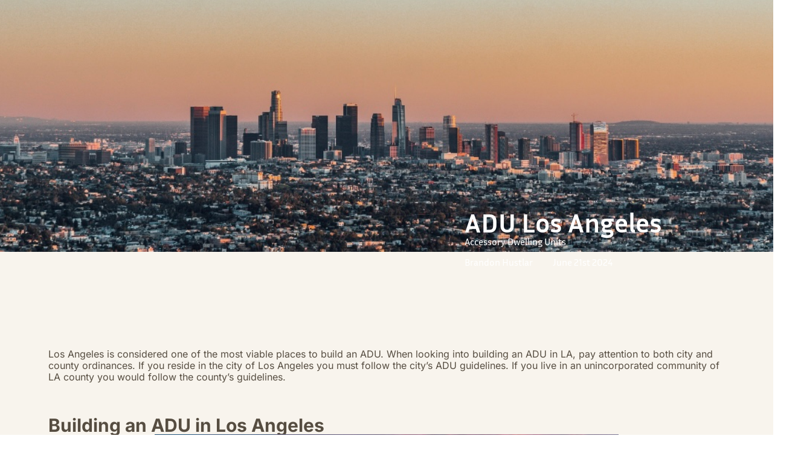

--- FILE ---
content_type: text/html; charset=UTF-8
request_url: https://homeplex.net/blog/adu-los-angeles-accessory-dwelling-units/
body_size: 32402
content:
<!DOCTYPE html>
<html lang="en-US"
                    xmlns="https://www.w3.org/1999/xhtml"
                    xmlns:og="https://ogp.me/ns#" 
                    xmlns:fb="http://www.facebook.com/2008/fbml" prefix="og: https://ogp.me/ns#">
<head>
	<meta charset="UTF-8">
		
<!-- Search Engine Optimization by Rank Math - https://rankmath.com/ -->
<title>Building an ADU in Los Angeles​ / ADU Los Angeles HOMEPLEX</title>
<meta name="description" content="All you need to know to build your ADU in Los Angeles. Maximize rental income or property value. HOMEPLEX Prefab homes / ADU Los Angeles"/>
<meta name="robots" content="index, follow, max-snippet:-1, max-video-preview:-1, max-image-preview:large"/>
<link rel="canonical" href="https://homeplex.net/blog/adu-los-angeles-accessory-dwelling-units/" />
<meta property="og:locale" content="en_US" />
<meta property="og:type" content="article" />
<meta property="og:title" content="Building an ADU in Los Angeles​ / ADU Los Angeles HOMEPLEX" />
<meta property="og:description" content="All you need to know to build your ADU in Los Angeles. Maximize rental income or property value. HOMEPLEX Prefab homes / ADU Los Angeles" />
<meta property="og:url" content="https://homeplex.net/blog/adu-los-angeles-accessory-dwelling-units/" />
<meta property="og:site_name" content="HOMEPLEX Prefab Homes California" />
<meta property="article:section" content="ADU" />
<meta property="og:updated_time" content="2025-05-19T12:46:33-07:00" />
<meta property="og:image" content="https://homeplex.net/wp-content/uploads/2022/10/1.jpg" />
<meta property="og:image:secure_url" content="https://homeplex.net/wp-content/uploads/2022/10/1.jpg" />
<meta property="og:image:width" content="1441" />
<meta property="og:image:height" content="438" />
<meta property="og:image:alt" content="ADU Los Angeles" />
<meta property="og:image:type" content="image/jpeg" />
<meta property="article:published_time" content="2022-10-19T23:43:56-07:00" />
<meta property="article:modified_time" content="2025-05-19T12:46:33-07:00" />
<meta name="twitter:card" content="summary_large_image" />
<meta name="twitter:title" content="Building an ADU in Los Angeles​ / ADU Los Angeles HOMEPLEX" />
<meta name="twitter:description" content="All you need to know to build your ADU in Los Angeles. Maximize rental income or property value. HOMEPLEX Prefab homes / ADU Los Angeles" />
<meta name="twitter:image" content="https://homeplex.net/wp-content/uploads/2022/10/1.jpg" />
<meta name="twitter:label1" content="Written by" />
<meta name="twitter:data1" content="Sean Branam" />
<meta name="twitter:label2" content="Time to read" />
<meta name="twitter:data2" content="20 minutes" />
<script type="application/ld+json" class="rank-math-schema">{"@context":"https://schema.org","@graph":[{"@type":"Organization","@id":"https://homeplex.net/#organization","name":"HOMEPLEX Prefab Homes California","url":"https://homeplex.net","logo":{"@type":"ImageObject","@id":"https://homeplex.net/#logo","url":"https://homeplex.net/wp-content/uploads/2022/01/HomePlex-final-transparent-background.png","contentUrl":"https://homeplex.net/wp-content/uploads/2022/01/HomePlex-final-transparent-background.png","caption":"HOMEPLEX Prefab Homes California","inLanguage":"en-US","width":"10000","height":"8000"}},{"@type":"WebSite","@id":"https://homeplex.net/#website","url":"https://homeplex.net","name":"HOMEPLEX Prefab Homes California","publisher":{"@id":"https://homeplex.net/#organization"},"inLanguage":"en-US"},{"@type":"ImageObject","@id":"https://homeplex.net/wp-content/uploads/2022/10/1.jpg","url":"https://homeplex.net/wp-content/uploads/2022/10/1.jpg","width":"1441","height":"438","inLanguage":"en-US"},{"@type":"WebPage","@id":"https://homeplex.net/blog/adu-los-angeles-accessory-dwelling-units/#webpage","url":"https://homeplex.net/blog/adu-los-angeles-accessory-dwelling-units/","name":"Building an ADU in Los Angeles\u200b / ADU Los Angeles HOMEPLEX","datePublished":"2022-10-19T23:43:56-07:00","dateModified":"2025-05-19T12:46:33-07:00","isPartOf":{"@id":"https://homeplex.net/#website"},"primaryImageOfPage":{"@id":"https://homeplex.net/wp-content/uploads/2022/10/1.jpg"},"inLanguage":"en-US"},{"@type":"Person","@id":"https://homeplex.net/author/seanb/","name":"Sean Branam","url":"https://homeplex.net/author/seanb/","image":{"@type":"ImageObject","@id":"https://secure.gravatar.com/avatar/df496433e0b9c3754c0a903a4daeb0b148681b59819cbcf5a0c87169d1aa5781?s=96&amp;d=mm&amp;r=g","url":"https://secure.gravatar.com/avatar/df496433e0b9c3754c0a903a4daeb0b148681b59819cbcf5a0c87169d1aa5781?s=96&amp;d=mm&amp;r=g","caption":"Sean Branam","inLanguage":"en-US"},"worksFor":{"@id":"https://homeplex.net/#organization"}},{"@type":"BlogPosting","headline":"Building an ADU in Los Angeles\u200b / ADU Los Angeles HOMEPLEX","keywords":"ADU Los Angeles","datePublished":"2022-10-19T23:43:56-07:00","dateModified":"2025-05-19T12:46:33-07:00","articleSection":"ADU","author":{"@id":"https://homeplex.net/author/seanb/","name":"Sean Branam"},"publisher":{"@id":"https://homeplex.net/#organization"},"description":"All you need to know to build your ADU in Los Angeles. Maximize rental income or property value. HOMEPLEX Prefab homes / ADU Los Angeles","name":"Building an ADU in Los Angeles\u200b / ADU Los Angeles HOMEPLEX","@id":"https://homeplex.net/blog/adu-los-angeles-accessory-dwelling-units/#richSnippet","isPartOf":{"@id":"https://homeplex.net/blog/adu-los-angeles-accessory-dwelling-units/#webpage"},"image":{"@id":"https://homeplex.net/wp-content/uploads/2022/10/1.jpg"},"inLanguage":"en-US","mainEntityOfPage":{"@id":"https://homeplex.net/blog/adu-los-angeles-accessory-dwelling-units/#webpage"}}]}</script>
<!-- /Rank Math WordPress SEO plugin -->

<script type='application/javascript'  id='pys-version-script'>console.log('PixelYourSite Free version 11.1.5.2');</script>
<link rel='dns-prefetch' href='//unpkg.com' />
<link rel='dns-prefetch' href='//fonts.googleapis.com' />
<link rel='dns-prefetch' href='//www.googletagmanager.com' />
<link rel="alternate" type="application/rss+xml" title="HOMEPLEX &raquo; Feed" href="https://homeplex.net/feed/" />
<link rel="alternate" type="application/rss+xml" title="HOMEPLEX &raquo; Comments Feed" href="https://homeplex.net/comments/feed/" />
<link rel="alternate" type="application/rss+xml" title="HOMEPLEX &raquo; ADU Los Angeles: Accessory Dwelling Units Comments Feed" href="https://homeplex.net/blog/adu-los-angeles-accessory-dwelling-units/feed/" />
<link rel="alternate" title="oEmbed (JSON)" type="application/json+oembed" href="https://homeplex.net/wp-json/oembed/1.0/embed?url=https%3A%2F%2Fhomeplex.net%2Fblog%2Fadu-los-angeles-accessory-dwelling-units%2F" />
<link rel="alternate" title="oEmbed (XML)" type="text/xml+oembed" href="https://homeplex.net/wp-json/oembed/1.0/embed?url=https%3A%2F%2Fhomeplex.net%2Fblog%2Fadu-los-angeles-accessory-dwelling-units%2F&#038;format=xml" />
            <meta property="og:title" content="ADU Los Angeles: Accessory Dwelling Units"/>
            <meta property="og:description" content="		
					ADU Los Angeles				
		Accessory Dwelling UnitsBrandon Hustlar           June 21st 2024Los Angeles is considered one of the most viable places to b"/>
            <meta property="og:type" content="article"/>
            <meta property="og:url" content="https://homeplex.net/blog/adu-los-angeles-accessory-dwelling-units/"/>
            <meta property="og:site_name" content="HOMEPLEX"/>
            <meta property="og:image" content="https://homeplex.net/wp-content/uploads/2022/10/1-210x210.jpg"/>
			<style id='wp-img-auto-sizes-contain-inline-css' type='text/css'>
img:is([sizes=auto i],[sizes^="auto," i]){contain-intrinsic-size:3000px 1500px}
/*# sourceURL=wp-img-auto-sizes-contain-inline-css */
</style>
<style id='wp-emoji-styles-inline-css' type='text/css'>

	img.wp-smiley, img.emoji {
		display: inline !important;
		border: none !important;
		box-shadow: none !important;
		height: 1em !important;
		width: 1em !important;
		margin: 0 0.07em !important;
		vertical-align: -0.1em !important;
		background: none !important;
		padding: 0 !important;
	}
/*# sourceURL=wp-emoji-styles-inline-css */
</style>
<style id='classic-theme-styles-inline-css' type='text/css'>
/*! This file is auto-generated */
.wp-block-button__link{color:#fff;background-color:#32373c;border-radius:9999px;box-shadow:none;text-decoration:none;padding:calc(.667em + 2px) calc(1.333em + 2px);font-size:1.125em}.wp-block-file__button{background:#32373c;color:#fff;text-decoration:none}
/*# sourceURL=/wp-includes/css/classic-themes.min.css */
</style>
<link rel='stylesheet' id='main-css-css' href='https://homeplex.net/wp-content/themes/realhomes/assets/modern/styles/css/main.min.css?ver=3.19.0' type='text/css' media='all' />
<style id='main-css-inline-css' type='text/css'>
#scroll-top { bottom : 15px; }

			 body,
			 .rh_theme_card__priceLabel_sty span.rh_theme_card__status_sty, 
			 .rh_theme_card__priceLabel_sty .rh_theme_card__price_sty, 
			 .rh_my-property .rh_my-property__btns .stripe-button-el span
			  { font-family : 'Inria Sans', sans-serif; }
h1, h2, h3, h4, h5, h6 { font-family : 'Inria Sans', sans-serif; }
.rh_banner__image { background-position : center center; }
.rh_banner .rh_banner__title { color : #ffffff; }
.inspiry_mod_header_varition_one ul.rh_menu__main li a:hover,
							   .inspiry_mod_header_varition_one ul.rh_menu__main > .current-menu-item > a,
							   .inspiry_mod_header_varition_one ul.rh_menu__main > .current-menu-ancestor > a,
							   .inspiry_mod_header_varition_one ul.rh_menu__main li:hover, 
							   .rh_menu--hover,
							   .rh_section__featured .rh_flexslider__nav a:hover,
							   .dsidx-widget-guided-search form input[type=submit]:hover,
							   .dsidx-widget-quick-search form input[type=submit]:hover,
							   #ihf-main-container .btn-primary.active,
							   .rh_prop_search__buttons_smart .rh_prop_search__advance a,
							   .rh_prop_search__buttons_smart .rh_prop_search__searchBtn button,
							   .rh_header_var_1 ul.rh_menu__main li:hover,
							   .rh_header_var_1 ul.rh_menu__main > .current-menu-item > a,
							   .rh_header_var_1 ul.rh_menu__main > .current-menu-ancestor > a,
							   .rh_header_var_1 ul.rh_menu__main li a:hover,
							   .rh_btn--secondary, 
							   .mc4wp-form-fields input[type="submit"],
							   .inspiry_mod_search_form_smart .rh_prop_search__buttons_smart .rh_prop_search__searchBtn button,
							   .inspiry_mod_search_form_smart .rh_prop_search__buttons_smart .rh_prop_search__advance a,
							   .rh_form__item .inspiry-details-wrapper .inspiry-detail .add-detail,
							   .brands-owl-carousel .owl-nav button.owl-prev:hover:not(.disabled), 
							   .brands-owl-carousel .owl-nav button.owl-next:hover:not(.disabled),
							   .rh_agent_options label .control__indicator:after,
							   .inspiry_bs_orange div.dropdown-menu,
							   .rh_prop_search__form_smart .inspiry_select_picker_trigger.open button.dropdown-toggle,
							   .rh_prop_search__form_smart .inspiry_select_picker_trigger div.dropdown-menu,
							   .widget.RVR_Booking_Widget h4.title,
							   .rvr_phone_icon,
							   .rh_cfos .cfos_phone_icon,
							   .woocommerce span.onsale, .woocommerce .widget_price_filter .ui-slider .ui-slider-handle, .woocommerce .widget_price_filter .price_slider_wrapper .ui-widget-content { background : #81d742; }
.rh_cfos .cfos_phone_icon:after,
								.rvr_phone_icon:after { border-left-color : #81d742; }
.rtl .rh_cfos .cfos_phone_icon:before,
								.rh_prop_search__form_smart .rh_form_smart_top_fields .inspiry_select_picker_trigger.open button.dropdown-toggle { border-right-color : #81d742; }
.rh_agent_card__wrap .rh_agent_card__details .rh_agent_card__contact .rh_agent_card__link .rh_agent_form .rh_agent_form__row,
				               .rh_agent_form .rh_agent_card__wrap .rh_agent_card__details .rh_agent_card__contact .rh_agent_card__link .rh_agent_form__row,
							   .rh_agent_card__wrap .rh_agent_card__details .rh_agent_card__contact .rh_agent_card__link p,
							   .rh_agent_card__wrap .rh_agent_card__details .rh_agent_card__contact .rh_agent_card__link span,
							   .rh_agent_card__wrap .rh_agent_card__details .rh_agent_card__contact .rh_agent_card__link i,
							   .qe-faqs-filters-container li a:hover,
							   #dsidx-top-search span.dsidx-search-bar-openclose:hover,
							   #dsidx.dsidx-results .dsidx-paging-control a:hover,
							   .dsidx-results-widget .dsidx-expanded .featured-listing>h4 a:hover,
							   .commentlist article .comment-detail-wrap .comment-reply-link:hover,
							   .rh_modal .rh_modal__wrap a:hover,
							   .agent-content-wrapper .description a, 
							   .agent-content-wrapper .rh_agent_card__link,
							   .rh_prop_search__wrap_smart .open_more_features,
							   .inspiry_mod_search_form_smart .rh_prop_search__wrap_smart .open_more_features,
							   .rh_section__news_wrap .categories a:hover,
							   .rh_agent .rh_agent__details .rh_agent__phone a:hover,
							   .rvr_optional_services_status li.rh_property__feature .rvr_not_available i,
							   .rvr_fa_icon
							    { color : #81d742; }
.rh_prop_search__buttons_smart .rh_prop_search__searchBtn button:hover,
								.inspiry_mod_search_form_smart .rh_prop_search__buttons_smart .rh_prop_search__searchBtn button:hover,
								.rh_form__item .inspiry-details-wrapper .inspiry-detail .add-detail:hover
								 { background : #77c63d; }
.inspiry_bs_orange div.dropdown-menu li.selected a,
								.inspiry_bs_orange div.dropdown-menu li:hover a,
								.rh_prop_search__form_smart .inspiry_select_picker_trigger div.dropdown-menu li.selected a,
								.rh_prop_search__form_smart .inspiry_select_picker_trigger div.dropdown-menu li:hover a,
								.rh_prop_search__form_smart .inspiry_select_picker_trigger div.dropdown-menu ::-webkit-scrollbar-thumb,
								.rh_prop_search__form_smart .inspiry_select_picker_trigger .bs-actionsbox .btn-block .bs-select-all:hover,
								.rh_prop_search__form_smart .inspiry_select_picker_trigger .bs-actionsbox .btn-block .bs-deselect-all:hover { background : #6cb537; }
.rh_prop_search__form_smart .inspiry_select_picker_trigger div.dropdown-menu ::-webkit-scrollbar-thumb { outline-color : #6cb537; }
.rh_prop_search__form_smart .inspiry_select_picker_trigger div.dropdown-menu ::-webkit-scrollbar-track { box-shadow :  inset 0 0 6px #6cb537; }
.rh_cta__wrap .rh_cta__btns .rh_btn--secondary,
				.availability-calendar table td.unavailable,
				div.daterangepicker .calendar-table td.reserved,
				.rh_property__ava_calendar_wrap .calendar-guide ul li.reserved-days::before { background : rgba(129,215,66,1); }
.rh_cta__wrap .rh_cta__btns .rh_btn--secondary:hover, 
								.rh_btn--secondary:hover, .mc4wp-form-fields input:hover[type="submit"],
								.inspiry_mod_search_form_smart .rh_prop_search__buttons_smart .rh_prop_search__advance a { background : rgba(129,215,66,0.8); }
.rh_modal .rh_modal__wrap .rh_modal__dashboard .rh_modal__dash_link:hover svg,
								.rh_property__features_wrap .rh_property__feature .rh_done_icon svg,
								.rh_prop_card .rh_prop_card__thumbnail .rh_prop_card__btns a:hover svg path,
								.rh_list_card__wrap .rh_list_card__map_thumbnail .rh_list_card__btns a:hover svg path,
								.rh_property__print .rh_single_compare_button .highlight svg path,
								.rh_double_check,
								.rh_fav_icon_box a:hover svg path,
								.highlight svg path { fill : #81d742; }
ul.rh_menu__main ul.sub-menu,
							   [data-tooltip][flow^=up]::before,
							   .rh_header_var_1 ul.rh_menu__main ul.sub-menu,
							   .rh_header_var_1 ul.rh_menu__main ul.sub-menu ul.sub-menu { border-top-color : #81d742; }
.qe-testimonial-wrapper .qe-testimonial-img a:hover .avatar,
							   .commentlist article>a:hover img,
							   .rh_var_header .rh_menu__main .current-menu-ancestor,
							    .rh_var_header .rh_menu__main .current-menu-item,
							    .rh_var_header .rh_menu__main > li:hover,
							    .rh_prop_search__form_smart .inspiry_select_picker_trigger.open button.dropdown-toggle
							     { border-color : #81d742; }
::selection { background-color : #1ea69a; }
::-moz-selection { background-color : #1ea69a; }
.rh_slide__desc .rh_slide_prop_price span,
							   .rh_slide__desc h3 .title:hover,
							   .rh_section--props_padding .rh_section__head .rh_section__subtitle,
							   .rh_section .rh_section__head .rh_section__subtitle,
							   .rh_prop_card .rh_prop_card__details h3 a:hover,
							   .rh_list_card__wrap .rh_list_card__map_wrap h3 a:hover,
							   .rh_list_card__wrap .rh_list_card__details_wrap h3 a:hover,
							   .rh_prop_card .rh_prop_card__details .rh_prop_card__priceLabel .rh_prop_card__price,
							   .rh_list_card__wrap .rh_list_card__map_details .rh_list_card__priceLabel .rh_list_card__price .price,
							   .rh_list_card__wrap .rh_list_card__priceLabel .rh_list_card__price .price,
							   .rh_prop_card .rh_prop_card__thumbnail .rh_overlay__contents a:hover,
							   .rh_agent .rh_agent__details h3 a:hover,
							   .rh_agent .rh_agent__details .rh_agent__phone a,
							   .rh_agent .rh_agent__details .rh_agent__email:hover,
							   .rh_agent .rh_agent__details .rh_agent__listed .figure,
							   .rh_list_card__wrap .rh_list_card__thumbnail .rh_overlay__contents a:hover,
							   .property-template-default .rh_page__property_price .price,
							   .rh_page__property .rh_page__property_price .price,
							   .rh_property_agent .rh_property_agent__agent_info .email .value,
							   .rh_property__id .id,
							   .rh_property__heading,
							   .rvr_price_details_wrap .rvr_price_details ul li.bulk-pricing-heading,
							   .rh_agent_card__wrap .rh_agent_card__head .rh_agent_card__listings .count,
							   .rh_agent_card__wrap .rh_agent_card__details .rh_agent_card__contact .rh_agent_card__link:hover .rh_agent_form .rh_agent_form__row,
							   .rh_agent_form .rh_agent_card__wrap .rh_agent_card__details .rh_agent_card__contact .rh_agent_card__link:hover .rh_agent_form__row,
							   .rh_agent_card__wrap .rh_agent_card__details .rh_agent_card__contact .rh_agent_card__link:hover p,
							   .rh_agent_card__wrap .rh_agent_card__details .rh_agent_card__contact .rh_agent_card__link:hover span,
							   .rh_agent_card__wrap .rh_agent_card__details .rh_agent_card__contact .rh_agent_card__link:hover i,
							   .rh_agent_card__wrap .rh_agent_card__head .rh_agent_card__name .name a:hover,
							   .rh_agent_card__wrap .rh_agent_card__details .rh_agent_card__contact .rh_agent_card__contact_wrap .contact a:hover,
							   .rh_agent_profile__wrap .rh_agent_profile__head .rh_agent_profile__details .detail a:hover,
							   .rh_agent_profile__wrap .rh_agent_profile__head .rh_agent_profile__dp .listed_properties .number,
							   .agent-content-wrapper .listed_properties .number,
							   .rh_page__head .rh_page__title .sub,
							   .rh_gallery__wrap .rh_gallery__item .item-title a:hover,
							   .qe-testimonial-wrapper .qe-testimonial-byline a,
							   .qe-faqs-filters-container li a,
							   ol.dsidx-results li.dsidx-prop-summary .dsidx-prop-features>div:before,
							   #dsidx-top-search span.dsidx-search-bar-openclose,
							   #dsidx.dsidx-results .dsidx-paging-control a,
							   .dsidx-results:not(.dsidx-results-grid) #dsidx-listings .dsidx-listing .dsidx-data .dsidx-primary-data .dsidx-price,
							   .dsidx-results:not(.dsidx-results-grid) #dsidx-listings .dsidx-listing .dsidx-data .dsidx-secondary-data>div:before,
							   .dsidx-results-widget .dsidx-expanded .featured-listing ul li:before,
							   #ihf-main-container a:focus,
							   #ihf-main-container a:hover,
							   #ihf-main-container h4.ihf-price,
							   #ihf-main-container a:hover .ihf-grid-result-address,
							   #ihf-main-container a:focus .ihf-grid-result-address,
							   .commentlist article .comment-detail-wrap .comment-reply-link,
							   .page-breadcrumbs-modern li a,
							   .page-breadcrumbs-modern li i,
							   .agent-content-wrapper .description a:hover,
							   .agent-content-wrapper .rh_agent_card__link:hover,
							   .property-thumbnail .property-price p,
							   .property-thumbnail .property-title a:hover,
							   .rh_property__agent_head .description p a:hover,
							   .rh_property__agent_head .contacts-list .contact.email a:hover,
							   .rh_section__news_wrap .categories a,
							   .rh_section__news_wrap h3 a:hover,
							   .rh_compare__slide_img .rh_compare_view_title:hover,
							   div.rh_login_modal_wrapper .rh_login_tabs li.rh_active,
							   div.rh_login_modal_wrapper .rh_login_tabs li:hover,
							   .rh_list_card__wrap .rh_list_card__map_thumbnail .rh_overlay__contents a:hover,
							   body .leaflet-popup-content p,
							   body .leaflet-popup-content .osm-popup-title a:hover,
							   body .rh_compare__slide_img .rh_compare_view_title:hover,
							   .rh_my-property .rh_my-property__publish .publish h5,
							   .rh_property__yelp_wrap .yelp-places-group-title i,
							   .infoBox .map-info-window p,
							   .rvr_request_cta_number_wrapper .rvr-phone-number a,
							   .widget.RVR_Owner_Widget .rvr_widget_owner_label,
							   .infoBox .map-info-window a:hover,
							   .woocommerce ul.products li.product .price, .woocommerce div.product p.price, .woocommerce div.product .rh_agent_form .price.rh_agent_form__row, .rh_agent_form .woocommerce div.product .price.rh_agent_form__row, .woocommerce div.product span.price, .woocommerce ul.cart_list li .amount, .woocommerce ul.product_list_widget li .amount,
							   .rh_property__meta_wrap .rh_property__meta i,
							   .commentlist article .comment-detail-wrap .url,
							   h3.rh_heading_stylish a:hover,
							   .rh_theme_card__priceLabel_sty .rh_theme_card__price_sty,
							   .floor-plans-accordions .floor-plan-title .floor-plan-meta .floor-price-value,
							   .rvr_guests_accommodation_wrap .rvr_guests_accommodation ul li i.fas
							    { color : #36a8fc; }
.rh_btn--primary, 
							   .post-password-form input[type="submit"],
							   .widget .searchform input[type="submit"],
							   .comment-form .form-submit .submit,
							   .rh_memberships__selection .ims-stripe-button .stripe-button-el,
							   .rh_memberships__selection #ims-free-button,
							   .rh_contact__form .wpcf7-form input[type="submit"],
							   .widget_mortgage-calculator .mc-wrapper p input[type="submit"],
							   .rh_memberships__selection .ims-receipt-button #ims-receipt,
							   .rh_contact__form .rh_contact__input input[type="submit"],
							   .rh_form__item input[type="submit"], .rh_pagination__pages-nav a,
							   .rh_prop_search__form .rh_prop_search__buttons .rh_prop_search__searchBtn .rh_btn__prop_search,
							   .rh_modal .rh_modal__wrap button,
							   .rh_section__testimonial .diagonal-mod-background,
							   .rh_section__testimonial.flat-border,
							   .rh_blog__post .entry-header,
							   .rh_prop_search__form .rh_prop_search__fields .rh_prop_search__active,
							   .dsidx-widget-guided-search form input[type=submit],
							   .dsidx-widget-quick-search form input[type=submit],
							   ol.dsidx-results li.dsidx-prop-summary .dsidx-prop-title,
							   .rh_blog__post .entry-header,
							   .dsidx-results:not(.dsidx-results-grid) #dsidx-listings .dsidx-listing .dsidx-media .dsidx-photo .dsidx-photo-count,
							   #dsidx-top-search #dsidx-search-bar .dsidx-search-controls .button button,
							   .dsidx-results-grid #dsidx-listings .dsidx-listing .dsidx-data .dsidx-primary-data .dsidx-price,
							   .dsidx-results-grid #dsidx-listings .dsidx-listing .dsidx-media .dsidx-photo .dsidx-photo-count,
							   #dsidx .dsidx-large-button,
							   #dsidx .dsidx-small-button,
							   body.dsidx .dsidx-large-button,
							   body.dsidx .dsidx-small-button,
							   #dsidx-rentzestimate-notice,
							   #dsidx-zestimate-notice,
							   #dsidx.dsidx-details .dsidx-headerbar-green,
							   #ihf-main-container .title-bar-1,
							   #ihf-main-container .btn-primary,
							   #ihf-main-container .dropdown-menu>.active>a,
							   #ihf-main-container .dropdown-menu>li>a:hover,
							   #ihf-main-container .pagination li:first-child>a,
							   #ihf-main-container .pagination li:first-child>span,
							   #ihf-main-container .pagination li:last-child>a,
							   #ihf-main-container .pagination li:last-child>span,
							   #ihf-main-container .ihf-map-search-refine-link,
							   #ihf-main-container .btn-default,
							   .rh_sidebar .widget_ihomefinderpropertiesgallery>a,
							   #ihf-main-container .ihf-social-share .ihf-share-btn-email,
							   #ihf-main-container .ihf-social-share .ihf-share-btn-facebook,
							   #ihf-main-container .ihf-social-share .ihf-share-btn-more,
							   #ihf-main-container .ihf-social-share .ihf-share-btn-print,
							   button,
							   #ihf-main-container .modal-footer .btn,
							   .ihf-map-icon,
							   .rh_var2_header_meta_wrapper,
							   .rh_var3_header,
							   .open_more_features,
							   #home-properties-section .pagination a.current,
							   #home-properties-section .pagination a:hover,
							   .inspiry-floor-plans-group-wrapper .inspiry-btn-group .real-btn,
							   body .rh_fixed_side_bar_compare .rh_compare__submit,
							   .agent-custom-contact-form .wpcf7 input[type="submit"],
							   .rh_mod_sfoi_wrapper .rh_prop_search__select.rh_prop_search__active,
							   body .leaflet-popup-tip,
							   body .marker-cluster-small div,
							   .rh_prop_search__form .rh_prop_search__fields .inspiry_bs_is_open,
							   .rh_prop_search__form .rh_prop_search__fields .inspiry_bs_is_open .inspiry_select_picker_trigger button.dropdown-toggle,
							   .rh_prop_search__form .rh_prop_search__fields .inspiry_select_picker_field .inspiry_select_picker_trigger div.dropdown-menu,
							   #ui-datepicker-div .ui-datepicker-header,
							   #ui-datepicker-div .ui-datepicker-calendar tbody tr td.ui-datepicker-today, 
							   #ui-datepicker-div .ui-datepicker-calendar tbody tr td.ui-datepicker-current-day,
							   form.rh_sfoi_advance_search_form .inspiry_bs_is_open,
							   form.rh_sfoi_advance_search_form .inspiry_select_picker_trigger div.dropdown-menu,
							   .inspiry_bs_green div.dropdown-menu,
							   .widget.RVR_Booking_Widget .rvr-booking-form-wrap .rvr-booking-form .submission-area input[type="submit"],
							   .availability-calendar .paging,
							    .cluster div,
							    .ere_latest_properties_ajax .pagination a.current,
							    .ere_latest_properties_ajax .pagination a:hover,
							    .woocommerce #respond input#submit:hover, .woocommerce-page-wrapper .woocommerce a.button:hover, .woocommerce a.button:hover, .woocommerce button.button:hover, .woocommerce input.button:hover, .woocommerce #respond input#submit.alt:hover, .woocommerce a.button.alt:hover, .woocommerce button.button.alt:hover, .woocommerce input.button.alt:hover,
							    .woocommerce .widget_price_filter .ui-slider .ui-slider-range,
							    .select2-container--open .select2-dropdown--below, .select2-container--open .select2-dropdown--above,
								div.daterangepicker td.active, div.daterangepicker td.active:hover,
								.availability-calendar table td.today,
								.rh_property__ava_calendar_wrap .calendar-guide ul li.today::before,
								.success.booking-notice { background : #36a8fc; }
.rh_property__mc_wrap .rh_property__mc .rh_mc_field .rh_form__item input[type=range]::-webkit-slider-thumb { background : #36a8fc; }
.rh_property__mc_wrap .rh_property__mc .rh_mc_field .rh_form__item input[type=range]::-moz-range-thumb  { background : #36a8fc; }
.rh_property__mc_wrap .rh_property__mc .rh_mc_field .rh_form__item input[type=range]::-ms-thumb { background : #36a8fc; }
.rh_property__mc_wrap .rh_property__mc .mc_cost_graph_circle .mc_graph_svg .mc_graph_interest { stroke : #81d742; }
.rh_property__mc_wrap .rh_property__mc .mc_cost_graph_circle .mc_graph_svg .mc_graph_tax { stroke : #36a8fc; }
.rh_property__mc_wrap .rh_property__mc .mc_cost_graph_circle .mc_graph_svg .mc_graph_hoa { stroke : rgba(54,168,252,0.3); }
.rh_property__mc_wrap .rh_property__mc .mc_cost li.mc_cost_interest::before { background-color : #81d742; }
.rh_property__mc_wrap .rh_property__mc .mc_cost li.mc_cost_tax::before { background-color : #36a8fc; }
.rh_property__mc_wrap .rh_property__mc .mc_cost li.mc_cost_hoa::before { background-color : rgba(54,168,252,0.3); }
#ihf-main-container .btn-primary:active,
							   #ihf-main-container .btn-primary:focus,
							   #ihf-main-container .btn-primary:hover,
							   #ihf-main-container .pagination li:first-child>a:hover,
							   #ihf-main-container .pagination li:first-child>span:hover,
							   #ihf-main-container .pagination li:last-child>a:hover,
							   #ihf-main-container .pagination li:last-child>span:hover,
							   #ihf-main-container .ihf-map-search-refine-link,
							   #ihf-main-container .btn-default:active,
							   #ihf-main-container .btn-default:focus,
							   #ihf-main-container .btn-default:hover,
							   .rh_sidebar .widget_ihomefinderpropertiesgallery>a:hover,
							   #ihf-main-container .ihf-social-share .ihf-share-btn-email:hover,
							   #ihf-main-container .ihf-social-share .ihf-share-btn-facebook:hover,
							   #ihf-main-container .ihf-social-share .ihf-share-btn-more:hover,
							   #ihf-main-container .ihf-social-share .ihf-share-btn-print:hover,
							   #ihf-main-container .modal-footer .btn:active,
							   #ihf-main-container .modal-footer .btn:focus,
							   #ihf-main-container .modal-footer .btn:hover,
							   .inspiry-floor-plans-group-wrapper .inspiry-btn-group .real-btn:hover,
							   .agent-custom-contact-form .wpcf7 input[type="submit"]:hover,
							   .widget.RVR_Booking_Widget .rvr-booking-form-wrap .rvr-booking-form .submission-area input[type="submit"]:hover,
							   .rh_mode_sfoi_search_btn button:hover { background : #329be8; }
.rh_prop_search__form .rh_prop_search__fields .inspiry_select_picker_field .inspiry_select_picker_trigger div.dropdown-menu li.selected,
								.rh_prop_search__form .rh_prop_search__fields .inspiry_select_picker_field .inspiry_select_picker_trigger div.dropdown-menu li:hover,
								.rh_prop_search__form .rh_prop_search__fields .inspiry_select_picker_field .inspiry_select_picker_trigger div.dropdown-menu ::-webkit-scrollbar-thumb,
								form.rh_sfoi_advance_search_form .inspiry_select_picker_trigger div.dropdown-menu li.selected,
								form.rh_sfoi_advance_search_form .inspiry_select_picker_trigger div.dropdown-menu li:hover,
								form.rh_sfoi_advance_search_form .inspiry_select_picker_trigger div.dropdown-menu ::-webkit-scrollbar-thumb,
								.inspiry_bs_green div.dropdown-menu li.selected a,
								#ui-datepicker-div .ui-datepicker-calendar tbody tr td:hover,
								form.rh_sfoi_advance_search_form .inspiry_select_picker_trigger div.dropdown-menu .actions-btn:hover,
								.rh_prop_search__form .rh_prop_search__fields .inspiry_select_picker_field .inspiry_select_picker_trigger div.dropdown-menu .actions-btn:hover,
								.inspiry_bs_green div.dropdown-menu ::-webkit-scrollbar-thumb,
								.inspiry_bs_green div.dropdown-menu li:hover a { background : #2d8dd4; }
.rh_prop_search__form .rh_prop_search__fields .inspiry_select_picker_field .inspiry_select_picker_trigger div.dropdown-menu ::-webkit-scrollbar-thumb,
								form.rh_sfoi_advance_search_form .inspiry_select_picker_trigger div.dropdown-menu ::-webkit-scrollbar-thumb,
								.inspiry_bs_green div.dropdown-menu ::-webkit-scrollbar-thumb { outline-color : #2d8dd4; }
.rh_prop_search__form .rh_prop_search__fields .inspiry_select_picker_field .inspiry_select_picker_trigger div.dropdown-menu ::-webkit-scrollbar-track,
								form.rh_sfoi_advance_search_form .inspiry_select_picker_trigger div.dropdown-menu ::-webkit-scrollbar-track,
								.inspiry_bs_green div.dropdown-menu ::-webkit-scrollbar-track { box-shadow :  inset 0 0 6px #2d8dd4; }
.rh_overlay { background : rgba(54,168,252,0.7); }
#dsidx-zestimate,#dsidx-rentzestimate { background-color : rgba(54,168,252,0.1); }
.rh_my-property .rh_my-property__publish .publish  { background-color : rgba(54,168,252,0.3); }
.rh_cta--contact .rh_cta .rh_cta__overlay { background-color : rgba(54,168,252,0.8); }
.rh_gallery__wrap .rh_gallery__item .media_container { background-color : rgba(54,168,252,0.9); }
blockquote,
				               .qe-faq-toggle .qe-toggle-title { background-color : rgba(54,168,252,0.1); }
.qe-faq-toggle .qe-toggle-title:hover,.qe-faq-toggle.active .qe-toggle-title, div.daterangepicker td.in-range:not(.active,.ends), .availability-calendar table td.available:not(.past-date,.today), .rh_property__ava_calendar_wrap .calendar-guide ul li.available-days::before { background-color : rgba(54,168,252,0.2); }
.qe-faq-toggle .qe-toggle-content { background-color : rgba(54,168,252,0.05); }
body .marker-cluster-small, .cluster { background-color : rgba(54,168,252,0.5); }
.rh_page__gallery_filters a.active,
							   .rh_page__gallery_filters a:hover,
							   .rh_page__head .rh_page__nav .active,
							   .rh_page__head .rh_page__nav .rh_page__nav_item:hover,
							   div.rh_login_modal_wrapper .rh_login_tabs li.rh_active,
							   div.rh_login_modal_wrapper .rh_login_tabs li:hover,
							   body .leaflet-popup-content-wrapper,
							   .infoBox .map-info-window { border-bottom-color : #36a8fc; }
.ihf-map-icon:after, .infoBox .map-info-window .arrow-down,
							   .rh_latest_properties_2 .rh_tags_wrapper .rh_featured:before { border-top-color : #36a8fc; }
blockquote,
							   .qe-testimonial-wrapper .qe-testimonial-img a .avatar,
							   #dsidx-rentzestimate, #dsidx-zestimate,
							   #dsidx.dsidx-details .dsidx-headerbar-green,
							   #dsidx.dsidx-details .dsidx-contact-form,
							   .commentlist article>a img,
							   .woocommerce #respond input#submit:hover, .woocommerce-page-wrapper .woocommerce a.button:hover, .woocommerce a.button:hover, .woocommerce button.button:hover, .woocommerce input.button:hover, .woocommerce #respond input#submit.alt:hover, .woocommerce a.button.alt:hover, .woocommerce button.button.alt:hover, .woocommerce input.button.alt:hover { border-color : #36a8fc; }
blockquote,
							   #dsidx-rentzestimate-triangle, #dsidx-zestimate-triangle,
							   .rh_latest_properties_2 .rh_tags_wrapper .rh_featured:before { border-left-color : #36a8fc; }
.rh_latest_properties_2 .rh_tags_wrapper .rh_featured:before { border-right-color : #36a8fc; }
.rh_slide__prop_meta .rh_svg,
							   .rh_svg,
							   .rh_banner .rh_view_type .active path,
							   .rh_banner .rh_view_type a:hover path,
							   .rh_view_type a.active svg path,
							   .rh_view_type a:hover svg path,							  
							   div.rh_modal_login_loader svg path { fill : #36a8fc; }
.rh_btn--primary:hover, 
							   .post-password-form input[type="submit"]:hover,
							   .widget .searchform input[type="submit"]:hover,
							   .comment-form .form-submit .submit:hover,
							   .rh_memberships__selection .ims-stripe-button .stripe-button-el:hover,
							   .rh_memberships__selection #ims-free-button:hover,
							   .rh_contact__form .wpcf7-form input[type="submit"]:hover,
							   .widget_mortgage-calculator .mc-wrapper p input[type="submit"]:hover,
							   .rh_memberships__selection .ims-receipt-button #ims-receipt:hover,
							   .rh_contact__form .rh_contact__input input[type="submit"]:hover,
							   .rh_form__item input[type="submit"]:hover, .rh_pagination__pages-nav a:hover,
							   .rh_prop_search__form .rh_prop_search__buttons .rh_prop_search__searchBtn .rh_btn__prop_search:hover,
							   .rh_modal .rh_modal__wrap button:hover,
							   #dsidx .dsidx-large-button:hover,
							   #dsidx .dsidx-small-button:hover,
							   body.dsidx .dsidx-large-button:hover,
							   body.dsidx .dsidx-small-button:hover,
							   .open_more_features:hover,
							   #rh_save_search button:hover,
							   body .rh_fixed_side_bar_compare .rh_compare__submit:hover,
							   .select2-container--default .select2-results__option[aria-selected=true], 
							   .select2-container--default .select2-results__option[data-selected=true],
							   div.rh_login_modal_wrapper button:not(.dropdown-toggle):hover
							    { background : #2176ae; }
.page-breadcrumbs-modern li a:hover { color : #2176ae; }
.rh_section__testimonial .quotes-marks svg,
				               .rh_view_type a svg path { fill : #2176ae; }
.rh_logo .rh_logo__heading a,
								.rh_var_header .rh_logo__heading a { color : #ffffff; }
.rh_header_var_1 ul.rh_menu__main > .current-menu-item > a,
							   .rh_header_var_1 ul.rh_menu__main li:hover,
							   .rh_header_var_1 ul.rh_menu__main li a:hover,
							   .rh_header_var_1 ul.rh_menu__main li:hover > a 
							    { background : #8ba076; }
ul.rh_menu__main ul.sub-menu,
							    .rh_header_var_1 ul.rh_menu__main ul.sub-menu,
							    .rh_header_var_1 ul.rh_menu__main ul.sub-menu ul.sub-menu,
							    .rh_var2_header .rh_menu__main .current-menu-item, 
							    .rh_var2_header .rh_menu__main > li:hover
								 { border-top-color : #8ba076; }
.rh_var2_header .rh_menu__main .current-menu-item, 
							    .rh_var2_header .rh_menu__main > li:hover
								 { border-color : #8ba076; }
ul.rh_menu__main ul.sub-menu, ul.rh_menu__main ul.sub-menu ul.sub-menu { border-top-color : #8ba076; }
.rh_section--props_padding .rh_section__head .rh_section__title { color : #1a1a1a; }
.rh_section--props_padding .rh_section__head .rh_section__desc { color : #808080; }
.rh_section--featured .rh_section__head .rh_section__title { color : #1a1a1a; }
.rh_section--featured .rh_section__head .rh_section__desc { color : #808080; }
.rh_section__agents .rh_section__head .rh_section__title { color : #1a1a1a; }
.rh_section__agents .rh_section__head .rh_section__desc { color : #808080; }
.rh_cta--featured .rh_cta__title { color : #ffffff; }
.rh_cta--featured .rh_cta__quote { color : #ffffff; }
.rh_cta__wrap .rh_cta__btns .rh_btn--secondary { color : #ffffff; }
.rh_cta__wrap .rh_cta__btns .rh_btn--greyBG { color : #ffffff; }
.rh_cta__wrap .rh_cta__btns .rh_btn--greyBG { background : rgba(255,255,255,0.25); }
.rh_cta__wrap .rh_cta__btns .rh_btn--greyBG:hover { background : rgba(255,255,255,0.4); }
.rh_cta--contact .rh_cta__title { color : #ffffff; }
.rh_cta--contact .rh_cta__quote { color : #ffffff; }
.rh_cta__wrap .rh_cta__btns .rh_btn--blackBG { color : #ffffff; }
.rh_cta__wrap .rh_cta__btns .rh_btn--blackBG { background : #303030; }
.rh_cta__wrap .rh_cta__btns .rh_btn--blackBG:hover { background : rgba(48,48,48,0.8); }
.rh_cta__wrap .rh_cta__btns .rh_btn--whiteBG { color : #303030; }
.rh_cta__wrap .rh_cta__btns .rh_btn--whiteBG { background : #ffffff; }
.rh_cta__wrap .rh_cta__btns .rh_btn--whiteBG:hover { background : rgba(255,255,255,0.8); }
.rh_latest-properties .diagonal-mod-background,
								.rh_latest-properties.flat-border { background-color : #F7F7F7; }
.rh_section--featured .diagonal-mod-background,
								.rh_section--featured.flat-border { background-color : #ffffff; }
.rh_testimonial .rh_testimonial__quote { color : #ffffff; }
.rh_testimonial .rh_testimonial__author .rh_testimonial__author_name { color : #ffffff; }
.rh_testimonial .rh_testimonial__author .rh_testimonial__author__link a { color : #ffffff; }
.rh_agent .rh_agent__details h3 a { color : #1a1a1a; }
.rh_agent .rh_agent__details .rh_agent__email, .rh_agent .rh_agent__details .rh_agent__listed .heading { color : #1a1a1a; }
.rh_section__agents .diagonal-mod-background,
								.rh_section__agents.flat-border { background-color : #f7f7f7; }
.rh_section__features .rh_section__head .rh_section__title { color : #1a1a1a; }
.rh_section__features .rh_section__head .rh_section__desc { color : #808080; }
.rh_feature h4.rh_feature__title, .rh_feature h4.rh_feature__title a { color : #1a1a1a; }
.rh_feature .rh_feature__desc p { color : #808080; }
.rh_section__features .diagonal-mod-background,
								.rh_section__features.flat-border { background-color : #ffffff; }
.rh_section__partners .rh_section__head .rh_section__title { color : #1a1a1a; }
.rh_section__partners .rh_section__head .rh_section__desc { color : #808080; }
.rh_section__partners .diagonal-mod-background,
								.rh_section__partners.flat-border { background-color : #ffffff; }
.rh_section__news .rh_section__head .rh_section__title { color : #1a1a1a; }
.rh_section__news .rh_section__head .rh_section__desc { color : #808080; }
.rh_section__news .diagonal-mod-background,
								.rh_section__news.flat-border { background-color : #ffffff; }
.rh_prop_card .rh_prop_card__details,
				 .rh_list_card__wrap .rh_list_card__details_wrap, 
				 .rh_list_card__wrap .rh_list_card__map_wrap,
			     .rh_latest_properties_2 .rh_property_card_stylish_inner,
				.rh_latest_properties_2 .rh_detail_wrapper_2 { background-color : #ffffff; }
.rh_prop_card .rh_prop_card__details h3 a, 
				.rh_list_card__wrap .rh_list_card__map_wrap h3 a, 
				.rh_list_card__wrap .rh_list_card__details_wrap h3 a,
				h3.rh_heading_stylish a { color : #1a1a1a; }
.rh_list_card__wrap,
				.rh_list_card__wrap .rh_list_card__details_wrap .rh_list_card__excerpt, 
				.rh_prop_card .rh_prop_card__details .rh_prop_card__excerpt,
				.rh_prop_card .rh_prop_card__details,
				.rh_latest_properties_2,
				div.rh_added_sty
				 { color : #808080; }
.rh_prop_card .rh_prop_card__details .rh_prop_card__meta .figure, .rh_list_card__meta div .label, .rh_list_card__meta div .figure,
				.rh_prop_card_meta_theme_stylish .rh_prop_card__meta .figure { color : #444; }
.rh_prop_card .rh_prop_card__details .rh_prop_card__meta span.rh_meta_titles, 
								.rh_prop_card .rh_prop_card__details .rh_prop_card__priceLabel .rh_prop_card__status, 
								.rh_list_card__wrap .rh_list_card__map_details .rh_list_card__priceLabel .rh_list_card__price .status, 
								.rh_list_card__meta h4, .rh_list_card__wrap .rh_list_card__priceLabel .rh_list_card__price .status, 
								.rh_list_card__wrap .rh_list_card__priceLabel .rh_list_card__author span,
								.rh_theme_card__priceLabel_sty span.rh_theme_card__status_sty,
								div.rh_added_sty span,
								.rh_prop_card_meta_theme_stylish .rh_prop_card__meta .rh_meta_titles { color : #1a1a1a; }
.rh_prop_card .rh_prop_card__details .rh_prop_card__meta svg, .rh_list_card__meta div svg,
				                .rh_prop_card_meta_theme_stylish .rh_prop_card__meta .rh_svg { fill : #b3b3b3; }
.rh_label { background : #fe6847; }
.rh_label { color : #fff; }
.rh_list_card__wrap .rh_list_card__thumbnail .rh_list_card__btns a svg path, 
				.rh_prop_card .rh_prop_card__thumbnail .rh_prop_card__btns a svg path,
				.rh_fav_icon_box .favorite svg path
				 { fill : #ffffff; }
.rh_list_card__wrap .rh_list_card__thumbnail .rh_list_card__btns .favorite:hover svg path, 
				.rh_prop_card .rh_prop_card__thumbnail .rh_prop_card__btns .favorite:hover svg path,
				.rh_fav_icon_box .favorite:hover svg path
				 { fill : #ea3d3d; }
.rh_list_card__wrap .rh_list_card__thumbnail .rh_list_card__btns .rh_trigger_compare svg path,
				.rh_prop_card .rh_prop_card__thumbnail .rh_prop_card__btns .rh_trigger_compare svg path,
				.rh_fav_icon_box .rh_trigger_compare svg path
				 { fill : #ffffff; }
.rh_list_card__wrap .rh_list_card__thumbnail .rh_list_card__btns .rh_trigger_compare:hover svg path,
				.rh_prop_card .rh_prop_card__thumbnail .rh_prop_card__btns .rh_trigger_compare:hover svg path,
				.rh_fav_icon_box .rh_trigger_compare:hover svg path
				 { fill : #ea723d; }
[data-tooltip]::after { background : #ea723d; }
[data-tooltip]:not([flow])::before { border-top-color : #ea723d; }
[data-tooltip]::after { color : #ffffff; }
.rh_address_sty a { color : #1f79b8; }
.rh_address_sty a:hover { color : #ea723d; }
.rh_address_sty .rh_address_pin svg { fill : #1f79b8; }
.rh_address_sty a:hover svg { fill : #ea723d; }
div.rh_label span { border-left-color : #fe6847 !important; }
.rh_latest_properties_2 .rh_tags_wrapper .rh_featured:before { border-color : #1ea69a; }
.rh_latest_properties_2 .rh_tags_wrapper .rh_featured:before { border-bottom-color : transparent; }
.rh_latest_properties_2 .rh_tags_wrapper .rh-tags svg { fill : #fff; }
.rh_latest_properties_2 .rh_tags_wrapper .rh_hot:before { border-color : #d22d3e; }
.rh_latest_properties_2 .rh_tags_wrapper .rh_hot:before { border-bottom-color : transparent; }
.rh_latest_properties_2 .rh_tags_wrapper .rh-tags:not(.rh_featured) svg { fill : #fff; }
.rh_prop_status_sty { background-color : #000; }
.rh_prop_status_sty { color : #fff; }
.rh_agent_expand_wrapper .rh_agent_list .rh_agent_agency .rh_property_agent__title { color : #fff; }
.rh_agent_expand_wrapper .rh_agent_list .rh_agent_agency .rh_property_agent__title:hover { color : #f7f7f7; }
.rh_agent_expand_wrapper .rh_agent_list .rh_agent_agency .rh_property_agent__agency { color : #fff; }
.rh_agent_expand_wrapper .rh_agent_list .rh_agent_agency .rh_property_agent__agency:hover { color : #f7f7f7; }
.rh_wrapper_bottom_agent .rh_agent_expand_wrapper { background : #f7f7f7; }
.rh_wrapper_bottom_agent .rh_agent_expand_wrapper .rh_agent_list .rh_property_agent__title { color : #1a1a1a; }
.rh_wrapper_bottom_agent .rh_agent_expand_wrapper .rh_agent_list .rh_property_agent__title:hover { color : #1a1a1a; }
.rh_wrapper_bottom_agent .rh_agent_expand_wrapper .rh_agent_list .rh_property_agent__agency { color : #808080; }
.rh_wrapper_bottom_agent .rh_agent_expand_wrapper .rh_agent_list .rh_property_agent__agency:hover { color : #1a1a1a; }
.rh_footer { background : #ffffff; }
.rh_footer:before { border-right-color : #ffffff; }
.rh_footer a, .rh_footer .rh_footer__wrap .designed-by a, .rh_footer .rh_footer__wrap .copyrights a, .rh_footer .rh_footer__social a { color : #808080; }
.rh_footer .Property_Types_Widget li::before, 
								.rh_footer .widget_recent_comments li::before, 
								.rh_footer .widget_recent_entries li::before, 
								.rh_footer .widget_categories li::before, 
								.rh_footer .widget_nav_menu li::before, 
								.rh_footer .widget_archive li::before, 
								.rh_footer .widget_pages li::before, 
								.rh_footer .widget_meta li::before { border-left-color : #808080; }
.rh_footer a:hover, .rh_footer .rh_contact_widget .rh_contact_widget__item a.content:hover, .rh_footer .rh_footer__wrap .designed-by a:hover, .rh_footer .rh_footer__wrap .copyrights a:hover, .rh_footer .rh_footer__social a:hover { color : #404040; }
.rh_footer__widgets .widget .title { color : #404040; }
.rh_footer, .rh_footer .rh_footer__logo .tag-line, .rh_footer__widgets .textwidget p, .rh_footer__widgets .textwidget, .rh_footer .rh_footer__wrap .copyrights, .rh_footer .rh_footer__wrap .designed-by, .rh_contact_widget .rh_contact_widget__item .content { color : #808080; }
.rh_contact_widget .rh_contact_widget__item .icon svg { fill : #808080; }
 .rh_btn--primary, 
				                .rh-btn-primary,
				                .rh_pagination .current,
							    .rh_pagination .rh_pagination__btn:hover,	
							    #scroll-top, 
							    #scroll-top:hover, 
							    #scroll-top:active,		               
								.post-password-form input[type="submit"], 
								.widget .searchform input[type="submit"], 
								.comment-form .form-submit .submit, 
								.rh_memberships__selection .ims-stripe-button .stripe-button-el, 
								.rh_memberships__selection #ims-free-button, 
								.rh_contact__form .wpcf7-form input[type="submit"], 
								.widget_mortgage-calculator .mc-wrapper p input[type="submit"], 
								.rh_memberships__selection .ims-receipt-button #ims-receipt, 
								.rh_contact__form .rh_contact__input input[type="submit"], 
								.rh_form__item input[type="submit"], 
								.rh_pagination__pages-nav a, 
								.rh_prop_search__form .rh_prop_search__buttons .rh_prop_search__searchBtn .rh_btn__prop_search, 
								.rh_modal .rh_modal__wrap button,
								.widget .tagcloud a,
								.inspiry_mod_search_form_smart .rh_prop_search__buttons_smart .rh_prop_search__searchBtn button { background : #185d91; }
 .rh_btn--primary:hover,
							    .rh-btn-primary:hover, 	
								#scroll-top:before,								
								.post-password-form input[type="submit"]:hover, 
								.widget .searchform input[type="submit"]:hover, 
								.comment-form .form-submit .submit:hover, 
								.rh_memberships__selection .ims-stripe-button .stripe-button-el:hover, 
								.rh_memberships__selection #ims-free-button:hover, 
								.rh_contact__form .wpcf7-form input[type="submit"]:hover, 
								.widget_mortgage-calculator .mc-wrapper p input[type="submit"]:hover, 
								.rh_memberships__selection .ims-receipt-button #ims-receipt:hover, 
								.rh_contact__form .rh_contact__input input[type="submit"]:hover, 
								.rh_form__item input[type="submit"]:hover, .rh_pagination__pages-nav a:hover, 
								.rh_prop_search__form .rh_prop_search__buttons .rh_prop_search__searchBtn .rh_btn__prop_search:hover, 
								.rh_modal .rh_modal__wrap button:hover,
								.widget .tagcloud a:hover,
								.inspiry_mod_search_form_smart .rh_prop_search__buttons_smart .rh_prop_search__searchBtn button:hover { background : #3092e8; }
.rh_btn--primary,
				                .rh-btn-primary,
				                 #scroll-top,  		
				                 .rh_var2_header_meta_container .rh_right_box .rh-btn-primary,	               
								.post-password-form input[type="submit"], 
								.widget .searchform input[type="submit"], 
								.comment-form .form-submit .submit, 
								.rh_memberships__selection .ims-stripe-button .stripe-button-el, 
								.rh_memberships__selection #ims-free-button, 
								.rh_contact__form .wpcf7-form input[type="submit"], 
								.widget_mortgage-calculator .mc-wrapper p input[type="submit"], 
								.rh_memberships__selection .ims-receipt-button #ims-receipt, 
								.rh_contact__form .rh_contact__input input[type="submit"], 
								.rh_form__item input[type="submit"], 
								.rh_pagination__pages-nav a, 
								.rh_prop_search__form .rh_prop_search__buttons .rh_prop_search__searchBtn .rh_btn__prop_search, 
								.rh_modal .rh_modal__wrap button,
								.widget .tagcloud a,
								.inspiry_mod_search_form_smart .rh_prop_search__buttons_smart .rh_prop_search__searchBtn button,
								.success.booking-notice { color : #ffffff; }
 .rh_btn--primary:hover, 
				                .rh-btn-primary:hover,	
				                #scroll-top:hover, 
							    #scroll-top:active,		
							    .rh_var2_header_meta_container .rh_right_box .rh-btn-primary:hover,		    
				                .post-password-form input[type="submit"]:hover, 
								.widget .searchform input[type="submit"]:hover, 
								.comment-form .form-submit .submit:hover, 
								.rh_memberships__selection .ims-stripe-button .stripe-button-el:hover, 
								.rh_memberships__selection #ims-free-button:hover, 
								.rh_contact__form .wpcf7-form input[type="submit"]:hover, 
								.widget_mortgage-calculator .mc-wrapper p input[type="submit"]:hover, 
								.rh_memberships__selection .ims-receipt-button #ims-receipt:hover, 
								.rh_contact__form .rh_contact__input input[type="submit"]:hover, 
								.rh_form__item input[type="submit"]:hover, 
								.rh_pagination__pages-nav a:hover, 
								.rh_prop_search__form .rh_prop_search__buttons .rh_prop_search__searchBtn .rh_btn__prop_search:hover, 
								.rh_modal .rh_modal__wrap button:hover,
								.widget .tagcloud a:hover,
								.inspiry_mod_search_form_smart .rh_prop_search__buttons_smart .rh_prop_search__searchBtn button:hover { color : #ffffff; }
.rh-btn-primary svg, .rh-btn-primary svg path { fill : #ffffff; }
.rh-btn-primary:hover svg, .rh-btn-primary:hover svg path { fill : #ffffff; }
.rh_prop_search__form .icon-search, .inspiry_mod_search_form_smart .rh_prop_search__buttons_smart .icon-search { stroke : #ffffff; }
.rh_prop_search__form .rh_btn__prop_search:hover .icon-search, .inspiry_mod_search_form_smart .rh_prop_search__buttons_smart button:hover .icon-search { stroke : #ffffff; }
.rh_prop_search__form .rh_prop_search__buttons .rh_prop_search__searchBtn .rh_btn__prop_search { border-bottom-color : #185d91; }
.rh_prop_search__form .rh_prop_search__buttons .rh_prop_search__searchBtn .rh_btn__prop_search:hover { border-bottom-color : #3092e8; }
.rh_slide__desc h3 .title, .rh_slide__desc h3 { color : #1a1a1a; }
.rh_slide__desc p { color : #808080; }
.rh_slide__desc .rh_slide__meta_wrap .rh_slide__prop_meta span.rh_meta_titles,
								.rh_slide__desc .rh_slide_prop_price .rh_price_sym { color : #1a1a1a; }
.rh_slide__desc .rh_slide__meta_wrap .rh_slide__prop_meta div span { color : #444444; }
.rh_prop_search__form .rh_prop_search__fields .inspiry_select_picker_field .inspiry_select_picker_trigger div.dropdown-menu ::-webkit-scrollbar-track,
				 form.rh_sfoi_advance_search_form .inspiry_select_picker_trigger div.dropdown-menu ::-webkit-scrollbar-track, 
				 form.rh_prop_search__form_smart .inspiry_select_picker_trigger div.dropdown-menu ::-webkit-scrollbar-track,
				 form.rh_sfoi_advance_search_form .inspiry_select_picker_trigger div.dropdown-menu ::-webkit-scrollbar-track
				 { box-shadow :  inset 0 0 6px ; }
.rh_prop_search__form_smart .inspiry_select_picker_trigger .form-control,
				form.rh_sfoi_advance_search_form .inspiry_bs_is_open label
				 { color : !important; }
.rh_prop_search__form_smart .inspiry_select_picker_trigger .form-control
				 { border-color : !important; }
.rh_header--shadow { background : linear-gradient(180deg,rgba(0, 0, 0, 0.7)0%, rgba(255, 255, 255, 0) 100%);; }
.cls-1 { fill : #81d742!important; }
#ihf-main-container .ihf-select-options .ihf-select-available-option>span.ihf-selected, .ihf-eureka .ihf-select-options .ihf-select-available-option>span.ihf-selected,
				#ihf-main-container .btn-primary, #ihf-main-container .btn.btn-default, #ihf-main-container .ihf-btn.ihf-btn-primary, .ihf-eureka .btn-primary, .ihf-eureka .btn.btn-default, .ihf-eureka .ihf-btn.ihf-btn-primary { background-color : #36a8fc !important; }
#ihf-main-container .btn-primary, #ihf-main-container .btn.btn-default,#ihf-main-container .ihf-btn.ihf-btn-primary, .ihf-eureka .btn-primary, .ihf-eureka .btn.btn-default, .ihf-eureka .ihf-btn.ihf-btn-primary { border-color : #36a8fc !important; }
#ihf-main-container .ihf-detail-tab-content #ihf-detail-features-tab .title-bar-1 { background-color : #36a8fc !important; }
#ihf-main-container .btn-primary:active, #ihf-main-container .btn-primary:focus, #ihf-main-container .btn-primary:hover, #ihf-main-container .btn.btn-default:active, #ihf-main-container .btn.btn-default:focus, #ihf-main-container .btn.btn-default:hover, #ihf-main-container .ihf-btn.ihf-btn-primary:active, #ihf-main-container .ihf-btn.ihf-btn-primary:focus, #ihf-main-container .ihf-btn.ihf-btn-primary:hover, .ihf-eureka .btn-primary:active, .ihf-eureka .btn-primary:focus, .ihf-eureka .btn-primary:hover, .ihf-eureka .btn.btn-default:active, .ihf-eureka .btn.btn-default:focus, .ihf-eureka .btn.btn-default:hover, .ihf-eureka .ihf-btn.ihf-btn-primary:active, .ihf-eureka .ihf-btn.ihf-btn-primary:focus, .ihf-eureka .ihf-btn.ihf-btn-primary:hover { background-color : #2176ae !important; }
#ihf-main-container .btn-primary:active, #ihf-main-container .btn-primary:focus, #ihf-main-container .btn-primary:hover, #ihf-main-container .btn.btn-default:active, #ihf-main-container .btn.btn-default:focus, #ihf-main-container .btn.btn-default:hover, #ihf-main-container .ihf-btn.ihf-btn-primary:active, #ihf-main-container .ihf-btn.ihf-btn-primary:focus, #ihf-main-container .ihf-btn.ihf-btn-primary:hover, .ihf-eureka .btn-primary:active, .ihf-eureka .btn-primary:focus, .ihf-eureka .btn-primary:hover, .ihf-eureka .btn.btn-default:active, .ihf-eureka .btn.btn-default:focus, .ihf-eureka .btn.btn-default:hover, .ihf-eureka .ihf-btn.ihf-btn-primary:active, .ihf-eureka .ihf-btn.ihf-btn-primary:focus, .ihf-eureka .ihf-btn.ihf-btn-primary:hover { border-color : #2176ae !important; }
.rh_prop_search__form .rh_prop_search__buttons .rh_prop_search__advance,
								.rh_mod_sfoi_advanced_expander { background-color : #329be8; }
.rh_prop_search__form .rh_prop_search__buttons .rh_prop_search__advance a:hover,
								.rh_mod_sfoi_advanced_expander:hover,
								.rh_mod_sfoi_advanced_expander.rh_sfoi_is_open { background-color : #2d8dd4; }
@media ( min-width: 1024px ) {
.open_more_features.featured-open { background : #2176ae; }
}

/*# sourceURL=main-css-inline-css */
</style>
<link rel='stylesheet' id='parent-default-css' href='https://homeplex.net/wp-content/themes/realhomes/style.css?ver=3.19.0' type='text/css' media='all' />
<link rel='stylesheet' id='inspiry-google-fonts-css' href='//fonts.googleapis.com/css?family=Inria+Sans%3A300%2C400%2C700%7CRoboto%3A400%2C400i%2C500%2C500i%2C700%2C700i%7CRubik%3A400%2C400i%2C500%2C500i%2C700%2C700i&#038;subset=latin%2Clatin-ext&#038;display=fallback&#038;ver=3.19.0' type='text/css' media='all' />
<link rel='stylesheet' id='font-awesome-5-all-css' href='https://homeplex.net/wp-content/themes/realhomes/common/font-awesome/css/all.min.css?ver=5.13.1' type='text/css' media='all' />
<link rel='stylesheet' id='vendors-css-css' href='https://homeplex.net/wp-content/themes/realhomes/common/optimize/vendors.css?ver=3.19.0' type='text/css' media='all' />
<link rel='stylesheet' id='parent-custom-css' href='https://homeplex.net/wp-content/themes/realhomes/assets/modern/styles/css/custom.css?ver=3.19.0' type='text/css' media='all' />
<style id='parent-custom-inline-css' type='text/css'>
:root{--rh-global-color-primary: #36a8fc;--rh-global-color-primary-dark: #2176ae;--rh-global-color-primary-rgb: 54,168,252;--rh-global-color-secondary: #81d742;--rh-global-color-secondary-dark: #6ca81f;--rh-global-color-secondary-rgb: 129,215,66;--rh-global-color-text: ;--rh-global-color-headings: ;--rh-global-color-headings-hover: #6ca81f;--rh-global-color-link: #444;--rh-global-color-link-hover: #6ca81f;}
/*# sourceURL=parent-custom-inline-css */
</style>
<link rel='stylesheet' id='inspiry-frontend-style-css' href='https://homeplex.net/wp-content/themes/realhomes/common/css/frontend-styles.min.css?ver=3.19.0' type='text/css' media='all' />
<link rel='stylesheet' id='elementor-frontend-css' href='https://homeplex.net/wp-content/plugins/elementor/assets/css/frontend.min.css?ver=3.34.1' type='text/css' media='all' />
<style id='elementor-frontend-inline-css' type='text/css'>
.elementor-kit-7{--e-global-color-primary:#F8F4ED;--e-global-color-secondary:#564D41;--e-global-color-text:#838D6E;--e-global-color-accent:#343969;--e-global-color-b633895:#185D91;--e-global-color-8f883ab:#185D91;--e-global-color-bb17db8:#8BA076;--e-global-color-256fd8d:#595252;--e-global-color-d5bca59:#849CAA;--e-global-color-98207d2:#596E87;--e-global-color-01de298:#595252;--e-global-color-c2366c2:#628F35;--e-global-color-641e1ac:#355060;--e-global-color-696e848:#FAF8F2;--e-global-typography-primary-font-family:"Alata";--e-global-typography-primary-font-weight:700;--e-global-typography-secondary-font-family:"Roboto Slab";--e-global-typography-secondary-font-weight:400;--e-global-typography-text-font-family:"Roboto";--e-global-typography-text-font-weight:400;--e-global-typography-accent-font-family:"Roboto";--e-global-typography-accent-font-weight:500;--e-global-typography-054eb91-font-family:"Inria Sans";--e-global-typography-59272a3-font-family:"Inter";--e-global-typography-59272a3-font-size:25.5px;--e-global-typography-59272a3-font-weight:500;--e-global-typography-c6eadb5-font-family:"Inter";--e-global-typography-c6eadb5-font-size:51px;--e-global-typography-c6eadb5-font-weight:500;background-color:#F8F4ED;}.elementor-kit-7 button,.elementor-kit-7 input[type="button"],.elementor-kit-7 input[type="submit"],.elementor-kit-7 .elementor-button{background-color:#185D91;}.elementor-kit-7 button:hover,.elementor-kit-7 button:focus,.elementor-kit-7 input[type="button"]:hover,.elementor-kit-7 input[type="button"]:focus,.elementor-kit-7 input[type="submit"]:hover,.elementor-kit-7 input[type="submit"]:focus,.elementor-kit-7 .elementor-button:hover,.elementor-kit-7 .elementor-button:focus{background-color:#12466D;}.elementor-kit-7 e-page-transition{background-color:#FFBC7D;}.elementor-section.elementor-section-boxed > .elementor-container{max-width:1140px;}.e-con{--container-max-width:1140px;}.elementor-widget:not(:last-child){margin-block-end:20px;}.elementor-element{--widgets-spacing:20px 20px;--widgets-spacing-row:20px;--widgets-spacing-column:20px;}{}h1.entry-title{display:var(--page-title-display);}@media(max-width:1024px){.elementor-section.elementor-section-boxed > .elementor-container{max-width:1024px;}.e-con{--container-max-width:1024px;}}@media(max-width:767px){.elementor-section.elementor-section-boxed > .elementor-container{max-width:767px;}.e-con{--container-max-width:767px;}}
.elementor-9511 .elementor-element.elementor-element-7d74a3b5{--display:flex;--padding-top:0px;--padding-bottom:0px;--padding-left:0px;--padding-right:0px;}.elementor-9511 .elementor-element.elementor-element-597063c8{width:100%;max-width:100%;}.elementor-9511 .elementor-element.elementor-element-597063c8 > .elementor-widget-container{padding:0px 0px 0px 0px;}.elementor-9511 .elementor-element.elementor-element-54a30e2d{--display:flex;--padding-top:0px;--padding-bottom:0px;--padding-left:0px;--padding-right:0px;}.elementor-9511 .elementor-element.elementor-element-3719a016{width:100%;max-width:100%;}.elementor-9511 .elementor-element.elementor-element-3719a016 > .elementor-widget-container{padding:0px 0px 0px 0px;}.elementor-9511 .elementor-element.elementor-element-3f9f29e0{--display:flex;--min-height:537px;--justify-content:center;--overlay-opacity:0.6;--margin-top:-120px;--margin-bottom:0px;--margin-left:0px;--margin-right:0px;--padding-top:0px;--padding-bottom:0px;--padding-left:0px;--padding-right:0px;}.elementor-9511 .elementor-element.elementor-element-3f9f29e0:not(.elementor-motion-effects-element-type-background), .elementor-9511 .elementor-element.elementor-element-3f9f29e0 > .elementor-motion-effects-container > .elementor-motion-effects-layer{background-color:#000000;background-image:url("https://homeplex.net/wp-content/uploads/2022/10/Homeplex-Prefab-Home-California-Blog-ADU-los-angeles.jpg");background-position:center center;background-repeat:no-repeat;background-size:cover;}.elementor-9511 .elementor-element.elementor-element-3f9f29e0::before, .elementor-9511 .elementor-element.elementor-element-3f9f29e0 > .elementor-background-video-container::before, .elementor-9511 .elementor-element.elementor-element-3f9f29e0 > .e-con-inner > .elementor-background-video-container::before, .elementor-9511 .elementor-element.elementor-element-3f9f29e0 > .elementor-background-slideshow::before, .elementor-9511 .elementor-element.elementor-element-3f9f29e0 > .e-con-inner > .elementor-background-slideshow::before, .elementor-9511 .elementor-element.elementor-element-3f9f29e0 > .elementor-motion-effects-container > .elementor-motion-effects-layer::before{background-color:#000000;--background-overlay:'';}.elementor-9511 .elementor-element.elementor-element-1894bdbb{--display:flex;--padding-top:60px;--padding-bottom:0px;--padding-left:0px;--padding-right:0px;}.elementor-9511 .elementor-element.elementor-element-cc58232{--display:flex;--position:absolute;--border-radius:50px 50px 50px 50px;--padding-top:50px;--padding-bottom:50px;--padding-left:50px;--padding-right:50px;top:296px;--z-index:1;}.elementor-9511 .elementor-element.elementor-element-cc58232::before, .elementor-9511 .elementor-element.elementor-element-cc58232 > .elementor-background-video-container::before, .elementor-9511 .elementor-element.elementor-element-cc58232 > .e-con-inner > .elementor-background-video-container::before, .elementor-9511 .elementor-element.elementor-element-cc58232 > .elementor-background-slideshow::before, .elementor-9511 .elementor-element.elementor-element-cc58232 > .e-con-inner > .elementor-background-slideshow::before, .elementor-9511 .elementor-element.elementor-element-cc58232 > .elementor-motion-effects-container > .elementor-motion-effects-layer::before{background-color:#9FA587;--background-overlay:'';}body:not(.rtl) .elementor-9511 .elementor-element.elementor-element-cc58232{left:719px;}body.rtl .elementor-9511 .elementor-element.elementor-element-cc58232{right:719px;}.elementor-9511 .elementor-element.elementor-element-16a0ddac{text-align:start;}.elementor-9511 .elementor-element.elementor-element-16a0ddac .elementor-heading-title{font-family:"Inria Sans", Sans-serif;font-size:45px;font-weight:600;color:#FFFFFF;}.elementor-9511 .elementor-element.elementor-element-22dd652{width:var( --container-widget-width, 66% );max-width:66%;--container-widget-width:66%;--container-widget-flex-grow:0;font-family:"Inria Sans", Sans-serif;font-size:30px;color:#FFFFFF;}.elementor-9511 .elementor-element.elementor-element-1c232b81{font-family:"Inria Sans", Sans-serif;font-size:18px;color:#FFFFFF;}.elementor-9511 .elementor-element.elementor-element-b062fa0{--display:flex;--padding-top:150px;--padding-bottom:0px;--padding-left:0px;--padding-right:0px;}.elementor-9511 .elementor-element.elementor-element-c6cccb3{--display:flex;}.elementor-9511 .elementor-element.elementor-element-d0d4e74{font-family:"Inter", Sans-serif;font-size:25px;color:var( --e-global-color-secondary );}.elementor-9511 .elementor-element.elementor-element-6ad08c0 .elementor-heading-title{font-family:"Inter", Sans-serif;font-size:30px;-webkit-text-stroke-color:#000;stroke:#000;color:var( --e-global-color-secondary );}.elementor-9511 .elementor-element.elementor-element-694f777{font-family:"Inter", Sans-serif;font-size:25px;color:var( --e-global-color-secondary );}.elementor-9511 .elementor-element.elementor-element-7ff2646{--display:flex;--min-height:141px;--flex-direction:row;--container-widget-width:calc( ( 1 - var( --container-widget-flex-grow ) ) * 100% );--container-widget-height:100%;--container-widget-flex-grow:1;--container-widget-align-self:stretch;--flex-wrap-mobile:wrap;--justify-content:center;--align-items:center;--gap:97px 97px;--row-gap:97px;--column-gap:97px;--border-radius:19px 19px 19px 19px;--margin-top:50px;--margin-bottom:50px;--margin-left:0px;--margin-right:0px;--padding-top:0px;--padding-bottom:0px;--padding-left:0px;--padding-right:0px;}.elementor-9511 .elementor-element.elementor-element-7ff2646:not(.elementor-motion-effects-element-type-background), .elementor-9511 .elementor-element.elementor-element-7ff2646 > .elementor-motion-effects-container > .elementor-motion-effects-layer{background-color:#9FA587;}.elementor-9511 .elementor-element.elementor-element-1d0685c{font-family:"Inter", Sans-serif;font-size:25px;font-weight:bold;color:#FFFFFF;}.elementor-9511 .elementor-element.elementor-element-ccbead5 .elementor-button{background-color:#FFFFFF;font-family:"Inter", Sans-serif;font-size:20px;font-weight:bold;fill:#9FA587;color:#9FA587;border-style:solid;border-width:2px 2px 2px 2px;border-radius:13px 13px 13px 13px;}.elementor-9511 .elementor-element.elementor-element-ccbead5 .elementor-button:hover, .elementor-9511 .elementor-element.elementor-element-ccbead5 .elementor-button:focus{background-color:#9FA587;color:#FFFFFF;}.elementor-9511 .elementor-element.elementor-element-ccbead5 .elementor-button:hover svg, .elementor-9511 .elementor-element.elementor-element-ccbead5 .elementor-button:focus svg{fill:#FFFFFF;}.elementor-9511 .elementor-element.elementor-element-7121f0e .elementor-heading-title{font-family:"Inter", Sans-serif;font-size:30px;-webkit-text-stroke-color:#000;stroke:#000;color:var( --e-global-color-secondary );}.elementor-9511 .elementor-element.elementor-element-6c5e50e{font-family:"Inter", Sans-serif;font-size:25px;color:var( --e-global-color-secondary );}.elementor-9511 .elementor-element.elementor-element-f6cf5fd .elementor-heading-title{font-family:"Inter", Sans-serif;font-size:30px;-webkit-text-stroke-color:#000;stroke:#000;color:var( --e-global-color-secondary );}.elementor-9511 .elementor-element.elementor-element-42bf595{--display:flex;--min-height:141px;--flex-direction:row;--container-widget-width:calc( ( 1 - var( --container-widget-flex-grow ) ) * 100% );--container-widget-height:100%;--container-widget-flex-grow:1;--container-widget-align-self:stretch;--flex-wrap-mobile:wrap;--justify-content:center;--align-items:center;--gap:97px 97px;--row-gap:97px;--column-gap:97px;--border-radius:19px 19px 19px 19px;--margin-top:50px;--margin-bottom:50px;--margin-left:0px;--margin-right:0px;--padding-top:0px;--padding-bottom:0px;--padding-left:0px;--padding-right:0px;}.elementor-9511 .elementor-element.elementor-element-42bf595:not(.elementor-motion-effects-element-type-background), .elementor-9511 .elementor-element.elementor-element-42bf595 > .elementor-motion-effects-container > .elementor-motion-effects-layer{background-color:#9FA587;}.elementor-9511 .elementor-element.elementor-element-2da5d65{font-family:"Inter", Sans-serif;font-size:25px;font-weight:bold;color:#FFFFFF;}.elementor-9511 .elementor-element.elementor-element-eabf750 .elementor-button{background-color:#FFFFFF;font-family:"Inter", Sans-serif;font-size:20px;font-weight:bold;fill:#9FA587;color:#9FA587;border-style:solid;border-width:2px 2px 2px 2px;border-radius:13px 13px 13px 13px;}.elementor-9511 .elementor-element.elementor-element-eabf750 .elementor-button:hover, .elementor-9511 .elementor-element.elementor-element-eabf750 .elementor-button:focus{background-color:#9FA587;color:#FFFFFF;}.elementor-9511 .elementor-element.elementor-element-eabf750 .elementor-button:hover svg, .elementor-9511 .elementor-element.elementor-element-eabf750 .elementor-button:focus svg{fill:#FFFFFF;}.elementor-9511 .elementor-element.elementor-element-0b56b9d .elementor-heading-title{font-family:"Inter", Sans-serif;font-size:30px;-webkit-text-stroke-color:#000;stroke:#000;color:var( --e-global-color-secondary );}.elementor-9511 .elementor-element.elementor-element-1462111{font-family:"Inter", Sans-serif;font-size:25px;color:var( --e-global-color-secondary );}.elementor-9511 .elementor-element.elementor-element-a94ab84 .elementor-heading-title{font-family:"Inter", Sans-serif;font-size:30px;-webkit-text-stroke-color:#000;stroke:#000;color:var( --e-global-color-secondary );}.elementor-9511 .elementor-element.elementor-element-753470d{font-family:"Inter", Sans-serif;font-size:25px;color:var( --e-global-color-secondary );}.elementor-9511 .elementor-element.elementor-element-63e7e9c .elementor-heading-title{font-family:"Inter", Sans-serif;font-size:30px;-webkit-text-stroke-color:#000;stroke:#000;color:var( --e-global-color-secondary );}.elementor-9511 .elementor-element.elementor-element-f82f62b{text-align:start;}.elementor-9511 .elementor-element.elementor-element-2ba7f2f{font-family:"Inter", Sans-serif;font-size:25px;color:var( --e-global-color-secondary );}.elementor-9511 .elementor-element.elementor-element-06d0029 .elementor-heading-title{font-family:"Inter", Sans-serif;font-size:30px;-webkit-text-stroke-color:#000;stroke:#000;color:var( --e-global-color-secondary );}.elementor-9511 .elementor-element.elementor-element-a305641{text-align:start;}.elementor-9511 .elementor-element.elementor-element-1e7f05de{--display:flex;}.elementor-9511 .elementor-element.elementor-element-59e6bd14 .elementor-heading-title{font-family:"Inria Sans", Sans-serif;font-size:17px;font-weight:500;}.elementor-9511 .elementor-element.elementor-element-a16e5c{--display:flex;}.elementor-9511 .elementor-element.elementor-element-1efcdaa4 .elementor-heading-title{font-family:"Inria Sans", Sans-serif;font-size:17px;font-weight:500;}.elementor-9511 .elementor-element.elementor-element-33f44e64{--display:flex;}.elementor-9511 .elementor-element.elementor-element-4965609c .elementor-heading-title{font-family:"Inria Sans", Sans-serif;font-size:17px;font-weight:500;}.elementor-9511 .elementor-element.elementor-element-19d0b478{--display:flex;}.elementor-9511 .elementor-element.elementor-element-cd27584 .elementor-heading-title{font-family:"Inria Sans", Sans-serif;font-size:17px;font-weight:500;}.elementor-9511 .elementor-element.elementor-element-17f592b{--display:flex;}.elementor-9511 .elementor-element.elementor-element-109a54d9 .elementor-heading-title{font-family:"Inria Sans", Sans-serif;font-size:17px;font-weight:500;}.elementor-9511 .elementor-element.elementor-element-6801e0ed{--display:flex;}.elementor-9511 .elementor-element.elementor-element-292e8bec .elementor-heading-title{font-family:"Inria Sans", Sans-serif;font-size:17px;font-weight:500;}.elementor-9511 .elementor-element.elementor-element-dfba237{--display:flex;}.elementor-9511 .elementor-element.elementor-element-4a5ead35 .elementor-heading-title{font-family:"Inria Sans", Sans-serif;font-size:17px;font-weight:500;}.elementor-9511 .elementor-element.elementor-element-407ee4d5{--display:flex;}.elementor-9511 .elementor-element.elementor-element-37baa999 .elementor-heading-title{font-family:"Inria Sans", Sans-serif;font-size:17px;font-weight:500;}.elementor-9511 .elementor-element.elementor-element-8f9a7e6{--display:flex;}.elementor-9511 .elementor-element.elementor-element-4530b1ce .elementor-heading-title{font-family:"Inria Sans", Sans-serif;font-size:17px;font-weight:500;}.elementor-9511 .elementor-element.elementor-element-1575bb32{--display:flex;}.elementor-9511 .elementor-element.elementor-element-22cf93bd .elementor-heading-title{font-family:"Inria Sans", Sans-serif;font-size:17px;font-weight:500;}.elementor-9511 .elementor-element.elementor-element-44877214{--display:flex;}.elementor-9511 .elementor-element.elementor-element-72987e04 .elementor-heading-title{font-family:"Inria Sans", Sans-serif;font-size:17px;font-weight:500;}.elementor-9511 .elementor-element.elementor-element-5079e6e8{--display:flex;}.elementor-9511 .elementor-element.elementor-element-45f61cf2 .elementor-heading-title{font-family:"Inria Sans", Sans-serif;font-size:17px;font-weight:500;}.elementor-9511 .elementor-element.elementor-element-ca1ffd3{--display:flex;}.elementor-9511 .elementor-element.elementor-element-28f3a58 .elementor-heading-title{font-family:"Inria Sans", Sans-serif;font-size:17px;font-weight:500;}.elementor-9511 .elementor-element.elementor-element-60436112{--n-accordion-title-font-size:19px;--n-accordion-item-title-space-between:16px;--n-accordion-item-title-distance-from-content:0px;--n-accordion-border-radius:10px 10px 10px 10px;--n-accordion-title-normal-color:#FFFFFF;--n-accordion-title-hover-color:#FFFFFF;--n-accordion-title-active-color:#FFFFFF;--n-accordion-icon-size:15px;}.elementor-9511 .elementor-element.elementor-element-60436112 > .elementor-widget-container > .e-n-accordion > .e-n-accordion-item > .e-n-accordion-item-title{background-color:#494848;}.elementor-9511 .elementor-element.elementor-element-60436112 > .elementor-widget-container{padding:47px 0px 0px 0px;}:where( .elementor-9511 .elementor-element.elementor-element-60436112 > .elementor-widget-container > .e-n-accordion > .e-n-accordion-item > .e-n-accordion-item-title > .e-n-accordion-item-title-header ) > .e-n-accordion-item-title-text{font-family:"Inria Sans", Sans-serif;font-weight:700;}:where( .elementor-9511 .elementor-element.elementor-element-60436112 > .elementor-widget-container > .e-n-accordion > .e-n-accordion-item ) > .e-con{border-style:none;}.elementor-9511 .elementor-element.elementor-element-ee27b67{--display:flex;}.elementor-9511 .elementor-element.elementor-element-3c63623 > .elementor-widget-container{padding:0px 63px 0px 0px;}.elementor-9511 .elementor-element.elementor-element-3c63623 img{width:35%;}.elementor-9511 .elementor-element.elementor-element-525a952 > .elementor-widget-container{margin:-54px 0px 0px 0px;}.elementor-9511 .elementor-element.elementor-element-525a952{text-align:center;}.elementor-9511 .elementor-element.elementor-element-525a952 .elementor-heading-title{font-family:"Inter", Sans-serif;font-size:30px;-webkit-text-stroke-color:#000;stroke:#000;color:var( --e-global-color-secondary );}.elementor-9511 .elementor-element.elementor-element-9930fa5 .elementor-button{background-color:var( --e-global-color-primary );font-family:"Inter", Sans-serif;font-size:25px;font-weight:bold;fill:var( --e-global-color-secondary );color:var( --e-global-color-secondary );border-style:solid;border-width:2px 2px 2px 2px;border-color:var( --e-global-color-secondary );border-radius:18px 18px 18px 18px;}.elementor-9511 .elementor-element.elementor-element-9930fa5 .elementor-button:hover, .elementor-9511 .elementor-element.elementor-element-9930fa5 .elementor-button:focus{background-color:var( --e-global-color-256fd8d );color:#FFFFFF;}.elementor-9511 .elementor-element.elementor-element-9930fa5 .elementor-button:hover svg, .elementor-9511 .elementor-element.elementor-element-9930fa5 .elementor-button:focus svg{fill:#FFFFFF;}.elementor-9511 .elementor-element.elementor-element-28c0a79 > .elementor-container{max-width:880px;}.elementor-9511 .elementor-element.elementor-element-59cbb76e{--display:flex;--padding-top:0px;--padding-bottom:0px;--padding-left:0px;--padding-right:0px;}.elementor-9511 .elementor-element.elementor-element-7c0e8b72{width:100%;max-width:100%;}body.elementor-page-9511:not(.elementor-motion-effects-element-type-background), body.elementor-page-9511 > .elementor-motion-effects-container > .elementor-motion-effects-layer{background-color:#F8F4ED;}:root{--page-title-display:none;}@media(max-width:767px){.elementor-9511 .elementor-element.elementor-element-cc58232{--margin-top:100px;--margin-bottom:0px;--margin-left:0px;--margin-right:0px;top:248px;}body:not(.rtl) .elementor-9511 .elementor-element.elementor-element-cc58232{left:0px;}body.rtl .elementor-9511 .elementor-element.elementor-element-cc58232{right:0px;}.elementor-9511 .elementor-element.elementor-element-16a0ddac .elementor-heading-title{font-size:30px;}.elementor-9511 .elementor-element.elementor-element-22dd652{--container-widget-width:381px;--container-widget-flex-grow:0;width:var( --container-widget-width, 381px );max-width:381px;font-size:25px;}.elementor-9511 .elementor-element.elementor-element-22dd652.elementor-element{--align-self:center;}.elementor-9511 .elementor-element.elementor-element-1c232b81{font-size:14px;}.elementor-9511 .elementor-element.elementor-element-b062fa0{--padding-top:96px;--padding-bottom:15px;--padding-left:15px;--padding-right:15px;}.elementor-9511 .elementor-element.elementor-element-d0d4e74{font-size:18px;}.elementor-9511 .elementor-element.elementor-element-6ad08c0 .elementor-heading-title{font-size:20px;}.elementor-9511 .elementor-element.elementor-element-694f777{font-size:18px;}.elementor-9511 .elementor-element.elementor-element-7ff2646{--min-height:0px;--flex-direction:row;--container-widget-width:initial;--container-widget-height:100%;--container-widget-flex-grow:1;--container-widget-align-self:stretch;--flex-wrap-mobile:wrap;--gap:0px 0px;--row-gap:0px;--column-gap:0px;--margin-top:0px;--margin-bottom:0px;--margin-left:0px;--margin-right:0px;--padding-top:23px;--padding-bottom:23px;--padding-left:23px;--padding-right:23px;}.elementor-9511 .elementor-element.elementor-element-1d0685c{text-align:center;font-size:15px;}.elementor-9511 .elementor-element.elementor-element-ccbead5 .elementor-button{font-size:15px;}.elementor-9511 .elementor-element.elementor-element-7121f0e .elementor-heading-title{font-size:20px;}.elementor-9511 .elementor-element.elementor-element-6c5e50e{font-size:18px;}.elementor-9511 .elementor-element.elementor-element-f6cf5fd .elementor-heading-title{font-size:20px;}.elementor-9511 .elementor-element.elementor-element-42bf595{--min-height:0px;--flex-direction:row;--container-widget-width:initial;--container-widget-height:100%;--container-widget-flex-grow:1;--container-widget-align-self:stretch;--flex-wrap-mobile:wrap;--gap:0px 0px;--row-gap:0px;--column-gap:0px;--margin-top:0px;--margin-bottom:0px;--margin-left:0px;--margin-right:0px;--padding-top:23px;--padding-bottom:23px;--padding-left:23px;--padding-right:23px;}.elementor-9511 .elementor-element.elementor-element-2da5d65{text-align:center;font-size:15px;}.elementor-9511 .elementor-element.elementor-element-eabf750 .elementor-button{font-size:15px;}.elementor-9511 .elementor-element.elementor-element-0b56b9d .elementor-heading-title{font-size:20px;}.elementor-9511 .elementor-element.elementor-element-1462111{font-size:18px;}.elementor-9511 .elementor-element.elementor-element-a94ab84 .elementor-heading-title{font-size:20px;}.elementor-9511 .elementor-element.elementor-element-753470d{font-size:18px;}.elementor-9511 .elementor-element.elementor-element-63e7e9c .elementor-heading-title{font-size:20px;}.elementor-9511 .elementor-element.elementor-element-2ba7f2f{font-size:18px;}.elementor-9511 .elementor-element.elementor-element-06d0029 .elementor-heading-title{font-size:20px;}.elementor-9511 .elementor-element.elementor-element-60436112{--n-accordion-title-font-size:14px;}.elementor-9511 .elementor-element.elementor-element-3c63623 img{width:100%;}.elementor-9511 .elementor-element.elementor-element-525a952 > .elementor-widget-container{margin:-31px -31px -31px -31px;padding:0px 0px 25px 0px;}.elementor-9511 .elementor-element.elementor-element-525a952 .elementor-heading-title{font-size:18px;}.elementor-9511 .elementor-element.elementor-element-9930fa5 .elementor-button{font-size:18px;}}@media(min-width:768px){.elementor-9511 .elementor-element.elementor-element-cc58232{--width:47%;}}/* Start custom CSS for text-editor, class: .elementor-element-887a4f8 */h2 {
    margin-top: 40px !important;
    font-family: "Alata", Sans-serif;
    font-weight: 700;
}

h3 {
    margin-top: 40px !important;
}

p {
    font-size: 16px;
}/* End custom CSS */
.elementor-13797 .elementor-element.elementor-element-72fa9fc{--display:flex;--min-height:50vh;--overlay-opacity:0.4;--margin-top:0px;--margin-bottom:0px;--margin-left:0px;--margin-right:0px;--padding-top:0px;--padding-bottom:0px;--padding-left:0px;--padding-right:0px;}.elementor-13797 .elementor-element.elementor-element-72fa9fc::before, .elementor-13797 .elementor-element.elementor-element-72fa9fc > .elementor-background-video-container::before, .elementor-13797 .elementor-element.elementor-element-72fa9fc > .e-con-inner > .elementor-background-video-container::before, .elementor-13797 .elementor-element.elementor-element-72fa9fc > .elementor-background-slideshow::before, .elementor-13797 .elementor-element.elementor-element-72fa9fc > .e-con-inner > .elementor-background-slideshow::before, .elementor-13797 .elementor-element.elementor-element-72fa9fc > .elementor-motion-effects-container > .elementor-motion-effects-layer::before{background-color:#000000;--background-overlay:'';}.elementor-13797 .elementor-element.elementor-element-72fa9fc:not(.elementor-motion-effects-element-type-background), .elementor-13797 .elementor-element.elementor-element-72fa9fc > .elementor-motion-effects-container > .elementor-motion-effects-layer{background-position:center left;background-repeat:no-repeat;background-size:cover;}.elementor-13797 .elementor-element.elementor-element-51f6ace{--display:flex;--flex-direction:row;--container-widget-width:initial;--container-widget-height:100%;--container-widget-flex-grow:1;--container-widget-align-self:stretch;--flex-wrap-mobile:wrap;--gap:0px 0px;--row-gap:0px;--column-gap:0px;--margin-top:-80px;--margin-bottom:0px;--margin-left:0px;--margin-right:0px;}.elementor-13797 .elementor-element.elementor-element-1d8966f{--display:flex;--flex-direction:column;--container-widget-width:100%;--container-widget-height:initial;--container-widget-flex-grow:0;--container-widget-align-self:initial;--flex-wrap-mobile:wrap;}.elementor-13797 .elementor-element.elementor-element-959b340{--display:flex;--flex-direction:column;--container-widget-width:100%;--container-widget-height:initial;--container-widget-flex-grow:0;--container-widget-align-self:initial;--flex-wrap-mobile:wrap;--justify-content:center;--gap:10px 10px;--row-gap:10px;--column-gap:10px;--border-radius:33px 33px 33px 33px;--padding-top:30px;--padding-bottom:30px;--padding-left:40px;--padding-right:40px;}.elementor-13797 .elementor-element.elementor-element-959b340:not(.elementor-motion-effects-element-type-background), .elementor-13797 .elementor-element.elementor-element-959b340 > .elementor-motion-effects-container > .elementor-motion-effects-layer{background-color:var( --e-global-color-bb17db8 );}.elementor-13797 .elementor-element.elementor-element-b31c1d4 > .elementor-widget-container{margin:0px 0px 0px 0px;}.elementor-13797 .elementor-element.elementor-element-b31c1d4 .elementor-heading-title{font-size:35px;color:#FFFFFF;}.elementor-13797 .elementor-element.elementor-element-ffd9f97 .elementor-icon-list-icon i{color:#FFFFFF;font-size:14px;}.elementor-13797 .elementor-element.elementor-element-ffd9f97 .elementor-icon-list-icon svg{fill:#FFFFFF;--e-icon-list-icon-size:14px;}.elementor-13797 .elementor-element.elementor-element-ffd9f97 .elementor-icon-list-icon{width:14px;}.elementor-13797 .elementor-element.elementor-element-ffd9f97 .elementor-icon-list-text, .elementor-13797 .elementor-element.elementor-element-ffd9f97 .elementor-icon-list-text a{color:#FFFFFF;}.elementor-13797 .elementor-element.elementor-element-ffd9f97 .elementor-icon-list-item{font-size:15px;}.elementor-13797 .elementor-element.elementor-element-28e3e25{--display:flex;}.elementor-13797 .elementor-element.elementor-element-d95dcb7 > .elementor-widget-container{padding:0px 5px 0px 5px;}.elementor-13797 .elementor-element.elementor-element-d95dcb7 .elementor-icon-box-wrapper{align-items:start;gap:15px;}.elementor-13797 .elementor-element.elementor-element-d95dcb7 .elementor-icon{font-size:25px;}.elementor-13797 .elementor-element.elementor-element-d95dcb7 .elementor-icon-box-title, .elementor-13797 .elementor-element.elementor-element-d95dcb7 .elementor-icon-box-title a{font-size:20px;font-weight:600;}.elementor-13797 .elementor-element.elementor-element-d95dcb7 .elementor-icon-box-title{color:var( --e-global-color-01de298 );}.elementor-13797 .elementor-element.elementor-element-f3044f8{--display:flex;--flex-direction:column;--container-widget-width:100%;--container-widget-height:initial;--container-widget-flex-grow:0;--container-widget-align-self:initial;--flex-wrap-mobile:wrap;--margin-top:10px;--margin-bottom:0px;--margin-left:0px;--margin-right:0px;}.elementor-13797 .elementor-element.elementor-element-5dbcc28{color:#595252;font-size:18px;line-height:1.6em;}@media(max-width:767px){.elementor-13797 .elementor-element.elementor-element-1d8966f{--min-height:0px;}}@media(min-width:768px){.elementor-13797 .elementor-element.elementor-element-1d8966f{--width:50%;}.elementor-13797 .elementor-element.elementor-element-959b340{--width:48%;}.elementor-13797 .elementor-element.elementor-element-28e3e25{--content-width:1000px;}.elementor-13797 .elementor-element.elementor-element-f3044f8{--content-width:1000px;}}/* Start custom CSS for theme-post-title, class: .elementor-element-b31c1d4 */h1 {
    margin-top: 0;
}/* End custom CSS */
/* Start custom CSS for theme-post-content, class: .elementor-element-5dbcc28 */#post-content img {
    border-radius: 50px !important;
    margin: 0 auto;
}

#post-content p:has(> img) {
    text-align: center;
    margin: 50px auto;
}

h2 {
    font-size: 30px;
    margin-bottom: 20px;
}

h3 {
    margin-bottom: 15px;
}

p {
    margin-bottom: 15px;
}

ul, ol {
    font-size: 18px;
    line-height: 1.5em;
    margin-left: 22px;
    margin-bottom: 15px;
}

li {
    margin-bottom: 8px;
}/* End custom CSS */
.elementor-13797 .elementor-element.elementor-element-72fa9fc:not(.elementor-motion-effects-element-type-background), .elementor-13797 .elementor-element.elementor-element-72fa9fc > .elementor-motion-effects-container > .elementor-motion-effects-layer{background-image:url("https://homeplex.net/wp-content/uploads/2022/10/1.jpg");}
/*# sourceURL=elementor-frontend-inline-css */
</style>
<link rel='stylesheet' id='widget-heading-css' href='https://homeplex.net/wp-content/plugins/elementor/assets/css/widget-heading.min.css?ver=3.34.1' type='text/css' media='all' />
<link rel='stylesheet' id='widget-post-info-css' href='https://homeplex.net/wp-content/plugins/elementor-pro/assets/css/widget-post-info.min.css?ver=3.34.0' type='text/css' media='all' />
<link rel='stylesheet' id='widget-icon-list-css' href='https://homeplex.net/wp-content/plugins/elementor/assets/css/widget-icon-list.min.css?ver=3.34.1' type='text/css' media='all' />
<link rel='stylesheet' id='elementor-icons-shared-0-css' href='https://homeplex.net/wp-content/plugins/elementor/assets/lib/font-awesome/css/fontawesome.min.css?ver=5.15.3' type='text/css' media='all' />
<link rel='stylesheet' id='elementor-icons-fa-regular-css' href='https://homeplex.net/wp-content/plugins/elementor/assets/lib/font-awesome/css/regular.min.css?ver=5.15.3' type='text/css' media='all' />
<link rel='stylesheet' id='elementor-icons-fa-solid-css' href='https://homeplex.net/wp-content/plugins/elementor/assets/lib/font-awesome/css/solid.min.css?ver=5.15.3' type='text/css' media='all' />
<link rel='stylesheet' id='widget-icon-box-css' href='https://homeplex.net/wp-content/plugins/elementor/assets/css/widget-icon-box.min.css?ver=3.34.1' type='text/css' media='all' />
<link rel='stylesheet' id='elementor-icons-css' href='https://homeplex.net/wp-content/plugins/elementor/assets/lib/eicons/css/elementor-icons.min.css?ver=5.45.0' type='text/css' media='all' />
<link rel='stylesheet' id='inspiry-elementor-style-css' href='https://homeplex.net/wp-content/themes/realhomes/common/css/elementor-styles.min.css?ver=3.19.0' type='text/css' media='all' />
<link rel='stylesheet' id='e-sticky-css' href='https://homeplex.net/wp-content/plugins/elementor-pro/assets/css/modules/sticky.min.css?ver=3.34.0' type='text/css' media='all' />
<link rel='stylesheet' id='e-motion-fx-css' href='https://homeplex.net/wp-content/plugins/elementor-pro/assets/css/modules/motion-fx.min.css?ver=3.34.0' type='text/css' media='all' />
<link rel='stylesheet' id='e-animation-fadeInUp-css' href='https://homeplex.net/wp-content/plugins/elementor/assets/lib/animations/styles/fadeInUp.min.css?ver=3.34.1' type='text/css' media='all' />
<link rel='stylesheet' id='widget-image-css' href='https://homeplex.net/wp-content/plugins/elementor/assets/css/widget-image.min.css?ver=3.34.1' type='text/css' media='all' />
<link rel='stylesheet' id='e-animation-fadeInRight-css' href='https://homeplex.net/wp-content/plugins/elementor/assets/lib/animations/styles/fadeInRight.min.css?ver=3.34.1' type='text/css' media='all' />
<link rel='stylesheet' id='widget-nested-accordion-css' href='https://homeplex.net/wp-content/plugins/elementor/assets/css/widget-nested-accordion.min.css?ver=3.34.1' type='text/css' media='all' />
<link rel='stylesheet' id='e-animation-fadeInDown-css' href='https://homeplex.net/wp-content/plugins/elementor/assets/lib/animations/styles/fadeInDown.min.css?ver=3.34.1' type='text/css' media='all' />
<link rel='stylesheet' id='e-animation-fadeInLeft-css' href='https://homeplex.net/wp-content/plugins/elementor/assets/lib/animations/styles/fadeInLeft.min.css?ver=3.34.1' type='text/css' media='all' />
<link rel='stylesheet' id='elementor-gf-local-alata-css' href='https://homeplex.net/wp-content/uploads/elementor/google-fonts/css/alata.css?ver=1742234540' type='text/css' media='all' />
<link rel='stylesheet' id='elementor-gf-local-robotoslab-css' href='https://homeplex.net/wp-content/uploads/elementor/google-fonts/css/robotoslab.css?ver=1742234542' type='text/css' media='all' />
<link rel='stylesheet' id='elementor-gf-local-roboto-css' href='https://homeplex.net/wp-content/uploads/elementor/google-fonts/css/roboto.css?ver=1742234546' type='text/css' media='all' />
<link rel='stylesheet' id='elementor-gf-local-inriasans-css' href='https://homeplex.net/wp-content/uploads/elementor/google-fonts/css/inriasans.css?ver=1742234547' type='text/css' media='all' />
<link rel='stylesheet' id='elementor-gf-local-inter-css' href='https://homeplex.net/wp-content/uploads/elementor/google-fonts/css/inter.css?ver=1742234550' type='text/css' media='all' />
        <script>
			// Declare some common JS variables.
            var ajaxurl = "https://homeplex.net/wp-admin/admin-ajax.php";
        </script>
		<script type="text/javascript" id="jquery-core-js-extra">
/* <![CDATA[ */
var pysFacebookRest = {"restApiUrl":"https://homeplex.net/wp-json/pys-facebook/v1/event","debug":""};
//# sourceURL=jquery-core-js-extra
/* ]]> */
</script>
<script type="text/javascript" src="https://homeplex.net/wp-includes/js/jquery/jquery.min.js?ver=3.7.1" id="jquery-core-js"></script>
<script type="text/javascript" src="https://homeplex.net/wp-includes/js/jquery/jquery-migrate.min.js?ver=3.4.1" id="jquery-migrate-js"></script>
<script type="text/javascript" src="https://homeplex.net/wp-content/plugins/pixelyoursite/dist/scripts/jquery.bind-first-0.2.3.min.js?ver=0.2.3" id="jquery-bind-first-js"></script>
<script type="text/javascript" src="https://homeplex.net/wp-content/plugins/pixelyoursite/dist/scripts/js.cookie-2.1.3.min.js?ver=2.1.3" id="js-cookie-pys-js"></script>
<script type="text/javascript" src="https://homeplex.net/wp-content/plugins/pixelyoursite/dist/scripts/tld.min.js?ver=2.3.1" id="js-tld-js"></script>
<script type="text/javascript" id="pys-js-extra">
/* <![CDATA[ */
var pysOptions = {"staticEvents":{"facebook":{"init_event":[{"delay":0,"type":"static","ajaxFire":false,"name":"PageView","pixelIds":["1255369771742010"],"eventID":"789c296b-ccb0-4ead-83c8-5d65c8e34f5a","params":{"post_category":"ADU","page_title":"ADU Los Angeles: Accessory Dwelling Units","post_type":"post","post_id":9511,"plugin":"PixelYourSite","user_role":"guest","event_url":"homeplex.net/blog/adu-los-angeles-accessory-dwelling-units/"},"e_id":"init_event","ids":[],"hasTimeWindow":false,"timeWindow":0,"woo_order":"","edd_order":""}]}},"dynamicEvents":[],"triggerEvents":[],"triggerEventTypes":[],"facebook":{"pixelIds":["1255369771742010"],"advancedMatching":[],"advancedMatchingEnabled":false,"removeMetadata":false,"wooVariableAsSimple":false,"serverApiEnabled":true,"wooCRSendFromServer":false,"send_external_id":null,"enabled_medical":false,"do_not_track_medical_param":["event_url","post_title","page_title","landing_page","content_name","categories","category_name","tags"],"meta_ldu":false},"debug":"","siteUrl":"https://homeplex.net","ajaxUrl":"https://homeplex.net/wp-admin/admin-ajax.php","ajax_event":"272499258d","enable_remove_download_url_param":"1","cookie_duration":"7","last_visit_duration":"60","enable_success_send_form":"","ajaxForServerEvent":"1","ajaxForServerStaticEvent":"1","useSendBeacon":"1","send_external_id":"1","external_id_expire":"180","track_cookie_for_subdomains":"1","google_consent_mode":"1","gdpr":{"ajax_enabled":false,"all_disabled_by_api":false,"facebook_disabled_by_api":false,"analytics_disabled_by_api":false,"google_ads_disabled_by_api":false,"pinterest_disabled_by_api":false,"bing_disabled_by_api":false,"reddit_disabled_by_api":false,"externalID_disabled_by_api":false,"facebook_prior_consent_enabled":true,"analytics_prior_consent_enabled":true,"google_ads_prior_consent_enabled":null,"pinterest_prior_consent_enabled":true,"bing_prior_consent_enabled":true,"cookiebot_integration_enabled":false,"cookiebot_facebook_consent_category":"marketing","cookiebot_analytics_consent_category":"statistics","cookiebot_tiktok_consent_category":"marketing","cookiebot_google_ads_consent_category":"marketing","cookiebot_pinterest_consent_category":"marketing","cookiebot_bing_consent_category":"marketing","consent_magic_integration_enabled":false,"real_cookie_banner_integration_enabled":false,"cookie_notice_integration_enabled":false,"cookie_law_info_integration_enabled":false,"analytics_storage":{"enabled":true,"value":"granted","filter":false},"ad_storage":{"enabled":true,"value":"granted","filter":false},"ad_user_data":{"enabled":true,"value":"granted","filter":false},"ad_personalization":{"enabled":true,"value":"granted","filter":false}},"cookie":{"disabled_all_cookie":false,"disabled_start_session_cookie":false,"disabled_advanced_form_data_cookie":false,"disabled_landing_page_cookie":false,"disabled_first_visit_cookie":false,"disabled_trafficsource_cookie":false,"disabled_utmTerms_cookie":false,"disabled_utmId_cookie":false},"tracking_analytics":{"TrafficSource":"direct","TrafficLanding":"undefined","TrafficUtms":[],"TrafficUtmsId":[]},"GATags":{"ga_datalayer_type":"default","ga_datalayer_name":"dataLayerPYS"},"woo":{"enabled":false},"edd":{"enabled":false},"cache_bypass":"1768413324"};
//# sourceURL=pys-js-extra
/* ]]> */
</script>
<script type="text/javascript" src="https://homeplex.net/wp-content/plugins/pixelyoursite/dist/scripts/public.js?ver=11.1.5.2" id="pys-js"></script>
<link rel="https://api.w.org/" href="https://homeplex.net/wp-json/" /><link rel="alternate" title="JSON" type="application/json" href="https://homeplex.net/wp-json/wp/v2/posts/9511" /><link rel="EditURI" type="application/rsd+xml" title="RSD" href="https://homeplex.net/xmlrpc.php?rsd" />
<meta name="generator" content="WordPress 6.9" />
<link rel='shortlink' href='https://homeplex.net/?p=9511' />
<meta name="generator" content="Site Kit by Google 1.168.0" /><link rel="pingback" href="https://homeplex.net/xmlrpc.php"><meta name="google-site-verification" content="bZxOLLMI--0ifZRUHHQihpec9Mf4XW661ReI9nTYIkQ"><meta name="generator" content="Elementor 3.34.1; features: additional_custom_breakpoints; settings: css_print_method-internal, google_font-enabled, font_display-auto">
<script type="text/javascript">
jQuery(document).ready(function() {
 jQuery('#go-back').on('click', function() {
 window.history.go(-1);
 return false;
 });
});
</script>
<script>
jQuery(document).ready(function($) {
    // When a toggle is clicked
    $('.elementor-toggle-item').on('click', function() {
        // Get the currently active toggle
        var activeToggle = $('.elementor-toggle-item.elementor-active');

        // If there's an active toggle and it's not the one being clicked, close it
        if (activeToggle.length && !$(this).hasClass('elementor-active')) {
            activeToggle.removeClass('elementor-active').find('.elementor-toggle-item-content').slideUp();
        }

        // Toggle the clicked one
        $(this).toggleClass('elementor-active').find('.elementor-toggle-item-content').slideToggle();
    });
});


	</script>
			<style>
				.e-con.e-parent:nth-of-type(n+4):not(.e-lazyloaded):not(.e-no-lazyload),
				.e-con.e-parent:nth-of-type(n+4):not(.e-lazyloaded):not(.e-no-lazyload) * {
					background-image: none !important;
				}
				@media screen and (max-height: 1024px) {
					.e-con.e-parent:nth-of-type(n+3):not(.e-lazyloaded):not(.e-no-lazyload),
					.e-con.e-parent:nth-of-type(n+3):not(.e-lazyloaded):not(.e-no-lazyload) * {
						background-image: none !important;
					}
				}
				@media screen and (max-height: 640px) {
					.e-con.e-parent:nth-of-type(n+2):not(.e-lazyloaded):not(.e-no-lazyload),
					.e-con.e-parent:nth-of-type(n+2):not(.e-lazyloaded):not(.e-no-lazyload) * {
						background-image: none !important;
					}
				}
			</style>
						<meta name="theme-color" content="#F8F4ED">
			<link rel="icon" href="https://homeplex.net/wp-content/uploads/2021/03/cropped-homeplex-favicon-32x32.png" sizes="32x32" />
<link rel="icon" href="https://homeplex.net/wp-content/uploads/2021/03/cropped-homeplex-favicon-192x192.png" sizes="192x192" />
<link rel="apple-touch-icon" href="https://homeplex.net/wp-content/uploads/2021/03/cropped-homeplex-favicon-180x180.png" />
<meta name="msapplication-TileImage" content="https://homeplex.net/wp-content/uploads/2021/03/cropped-homeplex-favicon-270x270.png" />
		<style type="text/css" id="wp-custom-css">
			.rh_agent_card__listings, .rh_agent_card__link {
	visibility: hidden;
}

.entry-content h2 {
	margin-bottom: 15px;
}

page.single-post {
	background-color: white;
}

.tag-adu-specialist .elementor-post__thumbnail:after {
	transition: all .3s ease;
	opacity: 0;
	background-color: rgba(255,255,255,.8);
	background-image: url('https://homeplex.net/wp-content/uploads/2021/03/aduspecialistlogo-color.png');
	position: absolute;
	bottom: -10px;
	width:100%;
	background-size: 120px;
	background-position: center;
	background-repeat: no-repeat;
	content: '';
	z-index:: 100;
	left: 0px;
	top: 0px;
	height: 100%;
}

.tag-adu-specialist:hover .elementor-post__thumbnail:after {
	opacity: 1;
}

.page-id-10441 .elementor-posts .elementor-post__excerpt p:first-child {
	font-size: 15px;
}

.navigation-button {
	border: 2px solid white;
	border-radius: 3px;
}

.rh_menu__user_profile{
	display:none !important;
}

.job-title {
    display: block; /* Makes the span behave like a block element, putting it on a new line */
    font-weight: bold; /* Optional: if you want to make the job title bold */
    margin-bottom: 8px; /* Adjust the space below the job title */
}



.fixed-button {
	
    position: fixed;
    bottom: 0px; /* Adjust this value as needed */
    right:0px; /* Adjust this value as needed */
    z-index: 999;
    display: flex;
    align-items: center; /* Center align text and icon vertically */
    justify-content: center; /* Center align text and icon horizontally */
    padding: 10px 10px; /* Adjust padding as needed */
    border-radius: 8px; /* Adjust border radius as needed */
}

.fixed-button .elementor-button {
	background-color:#628F35 ;
    display: flex;
    align-items: center;
    text-decoration: none;
    color: white;
	border-radius:12px;
	flex-direction:row-reverse;
	gap:10px;
}

.fixed-button .elementor-button-icon {
    font-size: 20px; /* Adjust this value as needed */
    margin-right: 10px; /* Space between icon and text */
	
}

.fixed-button .elementor-button-text {
    font-size: 20px; /* Adjust this value as needed */
    color: white; /* Adjust the text color as needed */
}

@media (min-width: 320px) and (max-width: 768px) {
    .fixed-button .elementor-button-text {
        font-size: 12px; /* Adjust this value as needed */
        color: white; /* Adjust the text color as needed */
    }
}


.fixed-button .elementor-button:hover .elementor-button-icon {
    color: white; /* Change this to your desired hover color */
}
#scroll-top{
	display:none
}

.fixed-button2 {
	
    position: fixed;
    bottom: 0px; /* Adjust this value as needed */
    right:0px; /* Adjust this value as needed */
    z-index: 999;
    display: flex;
    align-items: center; /* Center align text and icon vertically */
    justify-content: center; /* Center align text and icon horizontally */
    padding: 10px 10px; /* Adjust padding as needed */
    border-radius: 8px; /* Adjust border radius as needed */
}

.fixed-button2 .elementor-button {
	background-color:#355060 ;
    display: flex;
    align-items: center;
    text-decoration: none;
    color: white;
	border-radius:12px;
	flex-direction:row-reverse;
	gap:10px;
}

.fixed-button2 .elementor-button-icon {
    font-size: 20px; /* Adjust this value as needed */
    margin-right: 10px; /* Space between icon and text */
	
}

.fixed-button2 .elementor-button-text {
    font-size: 20px; /* Adjust this value as needed */
	font-weight: 700;
    color: white; /* Adjust the text color as needed */
}

@media (min-width: 320px) and (max-width: 768px) {
    .fixed-button2 .elementor-button-text {
        font-size: 12px; /* Adjust this value as needed */
        color: white; /* Adjust the text color as needed */
    }
html,
body{
width:100%;
overflow-x:hidden;
}		</style>
			<meta name="viewport" content="width=device-width, initial-scale=1.0, viewport-fit=cover" /></head>
<body class="wp-singular post-template-default single single-post postid-9511 single-format-standard wp-custom-logo wp-embed-responsive wp-theme-realhomes esm-default  design_modern inspiry_mod_header_variation_one inspriry_search_form_hidden_in_header inspiry_mod_search_form_default inspiry_body_floating_features_show realhomes-content-fullwidth default-sidebar-inactive inspiry_responsive_header_transparent elementor-default elementor-template-canvas elementor-kit-7 elementor-page elementor-page-9511 elementor-page-13797">
			<div data-elementor-type="wp-post" data-elementor-id="9511" class="elementor elementor-9511" data-elementor-post-type="post">
				<div class="elementor-element elementor-element-7d74a3b5 e-con-full e-flex e-con e-parent" data-id="7d74a3b5" data-element_type="container" data-settings="{&quot;motion_fx_motion_fx_scrolling&quot;:&quot;yes&quot;,&quot;motion_fx_opacity_effect&quot;:&quot;yes&quot;,&quot;motion_fx_opacity_range&quot;:{&quot;unit&quot;:&quot;%&quot;,&quot;size&quot;:&quot;&quot;,&quot;sizes&quot;:{&quot;start&quot;:0,&quot;end&quot;:10}},&quot;sticky&quot;:&quot;top&quot;,&quot;motion_fx_opacity_direction&quot;:&quot;out-in&quot;,&quot;motion_fx_opacity_level&quot;:{&quot;unit&quot;:&quot;px&quot;,&quot;size&quot;:10,&quot;sizes&quot;:[]},&quot;motion_fx_devices&quot;:[&quot;desktop&quot;,&quot;tablet&quot;,&quot;mobile&quot;],&quot;sticky_on&quot;:[&quot;desktop&quot;,&quot;tablet&quot;,&quot;mobile&quot;],&quot;sticky_offset&quot;:0,&quot;sticky_effects_offset&quot;:0,&quot;sticky_anchor_link_offset&quot;:0}">
				<div class="elementor-element elementor-element-597063c8 elementor-widget__width-inherit elementor-widget elementor-widget-shortcode" data-id="597063c8" data-element_type="widget" data-widget_type="shortcode.default">
				<div class="elementor-widget-container">
					<style id="elementor-post-21524">.elementor-21524 .elementor-element.elementor-element-4ab709e2{--display:flex;--min-height:0vh;--flex-direction:row;--container-widget-width:calc( ( 1 - var( --container-widget-flex-grow ) ) * 100% );--container-widget-height:100%;--container-widget-flex-grow:1;--container-widget-align-self:stretch;--flex-wrap-mobile:wrap;--align-items:center;--gap:2% 2%;--row-gap:2%;--column-gap:2%;--flex-wrap:wrap;--overlay-opacity:0.5;--margin-top:0px;--margin-bottom:0px;--margin-left:0px;--margin-right:0px;--padding-top:0%;--padding-bottom:0%;--padding-left:4%;--padding-right:4%;}.elementor-21524 .elementor-element.elementor-element-4ab709e2::before, .elementor-21524 .elementor-element.elementor-element-4ab709e2 > .elementor-background-video-container::before, .elementor-21524 .elementor-element.elementor-element-4ab709e2 > .e-con-inner > .elementor-background-video-container::before, .elementor-21524 .elementor-element.elementor-element-4ab709e2 > .elementor-background-slideshow::before, .elementor-21524 .elementor-element.elementor-element-4ab709e2 > .e-con-inner > .elementor-background-slideshow::before, .elementor-21524 .elementor-element.elementor-element-4ab709e2 > .elementor-motion-effects-container > .elementor-motion-effects-layer::before{--background-overlay:'';}.elementor-21524 .elementor-element.elementor-element-3d91a2b{--display:grid;--e-con-grid-template-columns:repeat(2, 1fr);--e-con-grid-template-rows:repeat(1, 1fr);--gap:0px 0px;--row-gap:0px;--column-gap:0px;--grid-auto-flow:row;--padding-top:0px;--padding-bottom:0px;--padding-left:0px;--padding-right:0px;}.elementor-21524 .elementor-element.elementor-element-65d69ca2{--display:flex;--flex-direction:row;--container-widget-width:initial;--container-widget-height:100%;--container-widget-flex-grow:1;--container-widget-align-self:stretch;--flex-wrap-mobile:wrap;--justify-content:flex-start;--gap:5.2% 5.2%;--row-gap:5.2%;--column-gap:5.2%;--padding-top:0px;--padding-bottom:0px;--padding-left:0px;--padding-right:0px;}.elementor-21524 .elementor-element.elementor-element-65d69ca2.e-con{--flex-grow:0;--flex-shrink:0;}.elementor-21524 .elementor-element.elementor-element-2b32752{width:100%;max-width:100%;}.elementor-21524 .elementor-element.elementor-element-2b32752 > .elementor-widget-container{margin:14px 14px 14px 14px;}.elementor-21524 .elementor-element.elementor-element-2b32752.elementor-element{--flex-grow:1;--flex-shrink:0;}.elementor-21524 .elementor-element.elementor-element-2b32752 img{width:100%;max-width:100%;height:61px;object-fit:contain;object-position:center center;}.elementor-21524 .elementor-element.elementor-element-4c2f7628{width:var( --container-widget-width, 933px );max-width:933px;--container-widget-width:933px;--container-widget-flex-grow:0;--e-nav-menu-horizontal-menu-item-margin:calc( 0px / 2 );--nav-menu-icon-size:25px;}.elementor-21524 .elementor-element.elementor-element-4c2f7628 > .elementor-widget-container{padding:0% 0% 0% 0%;}.elementor-21524 .elementor-element.elementor-element-4c2f7628.elementor-element{--align-self:center;}.elementor-21524 .elementor-element.elementor-element-4c2f7628 .elementor-menu-toggle{margin-left:auto;background-color:rgba(255, 255, 255, 0);}.elementor-21524 .elementor-element.elementor-element-4c2f7628 .elementor-nav-menu .elementor-item{font-family:"Inter", Sans-serif;font-size:16px;font-weight:700;text-transform:uppercase;}.elementor-21524 .elementor-element.elementor-element-4c2f7628 .elementor-nav-menu--main .elementor-item{color:#FFFFFF;fill:#FFFFFF;padding-left:10px;padding-right:10px;}.elementor-21524 .elementor-element.elementor-element-4c2f7628 .elementor-nav-menu--main .elementor-item:hover,
					.elementor-21524 .elementor-element.elementor-element-4c2f7628 .elementor-nav-menu--main .elementor-item.elementor-item-active,
					.elementor-21524 .elementor-element.elementor-element-4c2f7628 .elementor-nav-menu--main .elementor-item.highlighted,
					.elementor-21524 .elementor-element.elementor-element-4c2f7628 .elementor-nav-menu--main .elementor-item:focus{color:var( --e-global-color-secondary );fill:var( --e-global-color-secondary );}.elementor-21524 .elementor-element.elementor-element-4c2f7628 .elementor-nav-menu--main .elementor-item.elementor-item-active{color:var( --e-global-color-secondary );}.elementor-21524 .elementor-element.elementor-element-4c2f7628 .elementor-nav-menu--main:not(.elementor-nav-menu--layout-horizontal) .elementor-nav-menu > li:not(:last-child){margin-bottom:0px;}.elementor-21524 .elementor-element.elementor-element-4c2f7628 .elementor-nav-menu--dropdown a, .elementor-21524 .elementor-element.elementor-element-4c2f7628 .elementor-menu-toggle{color:var( --e-global-color-secondary );fill:var( --e-global-color-secondary );}.elementor-21524 .elementor-element.elementor-element-4c2f7628 .elementor-nav-menu--dropdown{background-color:var( --e-global-color-primary );}.elementor-21524 .elementor-element.elementor-element-4c2f7628 .elementor-nav-menu--dropdown a:hover,
					.elementor-21524 .elementor-element.elementor-element-4c2f7628 .elementor-nav-menu--dropdown a:focus,
					.elementor-21524 .elementor-element.elementor-element-4c2f7628 .elementor-nav-menu--dropdown a.elementor-item-active,
					.elementor-21524 .elementor-element.elementor-element-4c2f7628 .elementor-nav-menu--dropdown a.highlighted,
					.elementor-21524 .elementor-element.elementor-element-4c2f7628 .elementor-menu-toggle:hover,
					.elementor-21524 .elementor-element.elementor-element-4c2f7628 .elementor-menu-toggle:focus{color:var( --e-global-color-primary );}.elementor-21524 .elementor-element.elementor-element-4c2f7628 .elementor-nav-menu--dropdown a:hover,
					.elementor-21524 .elementor-element.elementor-element-4c2f7628 .elementor-nav-menu--dropdown a:focus,
					.elementor-21524 .elementor-element.elementor-element-4c2f7628 .elementor-nav-menu--dropdown a.elementor-item-active,
					.elementor-21524 .elementor-element.elementor-element-4c2f7628 .elementor-nav-menu--dropdown a.highlighted{background-color:var( --e-global-color-secondary );}.elementor-21524 .elementor-element.elementor-element-4c2f7628 .elementor-nav-menu--dropdown a.elementor-item-active{color:var( --e-global-color-primary );background-color:var( --e-global-color-secondary );}.elementor-21524 .elementor-element.elementor-element-4c2f7628 .elementor-nav-menu--dropdown .elementor-item, .elementor-21524 .elementor-element.elementor-element-4c2f7628 .elementor-nav-menu--dropdown  .elementor-sub-item{font-family:"Inter", Sans-serif;}.elementor-21524 .elementor-element.elementor-element-4c2f7628 div.elementor-menu-toggle{color:#564D41;}.elementor-21524 .elementor-element.elementor-element-4c2f7628 div.elementor-menu-toggle svg{fill:#564D41;}@media(max-width:1024px){.elementor-21524 .elementor-element.elementor-element-4ab709e2{--flex-wrap:nowrap;--margin-top:-105px;--margin-bottom:0px;--margin-left:0px;--margin-right:0px;--padding-top:0%;--padding-bottom:0%;--padding-left:4%;--padding-right:4%;}.elementor-21524 .elementor-element.elementor-element-3d91a2b{--grid-auto-flow:row;}.elementor-21524 .elementor-element.elementor-element-65d69ca2{--justify-content:space-between;--padding-top:0px;--padding-bottom:0px;--padding-left:0px;--padding-right:2px;}.elementor-21524 .elementor-element.elementor-element-2b32752{width:var( --container-widget-width, 35% );max-width:35%;--container-widget-width:35%;--container-widget-flex-grow:0;}.elementor-21524 .elementor-element.elementor-element-4c2f7628{width:var( --container-widget-width, 40px );max-width:40px;--container-widget-width:40px;--container-widget-flex-grow:0;}.elementor-21524 .elementor-element.elementor-element-4c2f7628 > .elementor-widget-container{margin:0px 0px 0px 0px;padding:0% 0% 0% 0%;}}@media(max-width:767px){.elementor-21524 .elementor-element.elementor-element-4ab709e2{--min-height:11vh;--flex-wrap:wrap;--margin-top:-75px;--margin-bottom:0px;--margin-left:0px;--margin-right:0px;--padding-top:0px;--padding-bottom:0px;--padding-left:0px;--padding-right:0px;}.elementor-21524 .elementor-element.elementor-element-3d91a2b{--e-con-grid-template-columns:repeat(2, 1fr);--grid-auto-flow:row;}.elementor-21524 .elementor-element.elementor-element-65d69ca2{--padding-top:0%;--padding-bottom:0%;--padding-left:2%;--padding-right:0%;}}@media(min-width:768px){.elementor-21524 .elementor-element.elementor-element-3d91a2b{--width:100%;}.elementor-21524 .elementor-element.elementor-element-65d69ca2{--width:50%;}}@media(max-width:1024px) and (min-width:768px){.elementor-21524 .elementor-element.elementor-element-65d69ca2{--width:53%;}}/* Start custom CSS for container, class: .elementor-element-4ab709e2 *//* Estado inicial: transparente */
#header-principal {
  background-color: transparent;
  transition: background-color 0.4s ease;
  position: fixed; /* para que quede fijo arriba */
  top: 0;
  left: 0;
  width: 100%;
  z-index: 999;
}

/* Estado con scroll */
#header-principal.header-scroll {
  background-color: #9FA587; /* tu verde */
}/* End custom CSS */</style>		<div class="elementor-shortcode">		<div data-elementor-type="container" data-elementor-id="21524" class="elementor elementor-21524" data-elementor-post-type="elementor_library">
				<header class="elementor-element elementor-element-4ab709e2 e-con-full elementor-hidden-tablet elementor-hidden-mobile e-flex e-con e-parent" data-id="4ab709e2" data-element_type="container" id="header-principal" data-settings="{&quot;background_background&quot;:&quot;classic&quot;,&quot;background_motion_fx_motion_fx_scrolling&quot;:&quot;yes&quot;,&quot;background_motion_fx_devices&quot;:[&quot;desktop&quot;,&quot;tablet&quot;,&quot;mobile&quot;]}">
				<div class="elementor-element elementor-element-18ed070 elementor-widget elementor-widget-html" data-id="18ed070" data-element_type="widget" data-widget_type="html.default">
				<div class="elementor-widget-container">
					<script>
document.addEventListener("DOMContentLoaded", function() {
  const header = document.getElementById("header-principal");
  window.addEventListener("scroll", function() {
    if (window.scrollY > 50) { // cambia 50px por el umbral que quieras
      header.classList.add("header-scroll");
    } else {
      header.classList.remove("header-scroll");
    }
  });
});
</script>				</div>
				</div>
		<div class="elementor-element elementor-element-3d91a2b e-grid e-con-full e-con e-child" data-id="3d91a2b" data-element_type="container">
		<div class="elementor-element elementor-element-65d69ca2 e-con-full e-flex e-con e-child" data-id="65d69ca2" data-element_type="container">
				<div class="elementor-element elementor-element-2b32752 elementor-widget__width-inherit elementor-widget-tablet__width-initial elementor-widget elementor-widget-image" data-id="2b32752" data-element_type="widget" data-widget_type="image.default">
				<div class="elementor-widget-container">
																<a href="https://homeplex.net">
							<img fetchpriority="high" decoding="async" width="618" height="117" src="https://homeplex.net/wp-content/uploads/2025/01/PREFAB-HOMES-HOME-PLEX-LOGO.png" class="attachment-full size-full wp-image-19964" alt="PREFAB HOMES HOME PLEX LOGO" srcset="https://homeplex.net/wp-content/uploads/2025/01/PREFAB-HOMES-HOME-PLEX-LOGO.png 618w, https://homeplex.net/wp-content/uploads/2025/01/PREFAB-HOMES-HOME-PLEX-LOGO-300x57.png 300w, https://homeplex.net/wp-content/uploads/2025/01/PREFAB-HOMES-HOME-PLEX-LOGO-150x28.png 150w" sizes="(max-width: 618px) 100vw, 618px" />								</a>
															</div>
				</div>
				</div>
				<div class="elementor-element elementor-element-4c2f7628 elementor-nav-menu__align-start elementor-nav-menu--stretch elementor-nav-menu__text-align-center elementor-widget-tablet__width-initial elementor-nav-menu--dropdown-mobile elementor-widget__width-initial elementor-nav-menu--toggle elementor-nav-menu--burger elementor-widget elementor-widget-nav-menu" data-id="4c2f7628" data-element_type="widget" data-settings="{&quot;full_width&quot;:&quot;stretch&quot;,&quot;submenu_icon&quot;:{&quot;value&quot;:&quot;&lt;i class=\&quot;fas fa-angle-down\&quot; aria-hidden=\&quot;true\&quot;&gt;&lt;\/i&gt;&quot;,&quot;library&quot;:&quot;fa-solid&quot;},&quot;layout&quot;:&quot;horizontal&quot;,&quot;toggle&quot;:&quot;burger&quot;}" data-widget_type="nav-menu.default">
				<div class="elementor-widget-container">
								<nav aria-label="Menu" class="elementor-nav-menu--main elementor-nav-menu__container elementor-nav-menu--layout-horizontal e--pointer-none">
				<ul id="menu-1-4c2f7628" class="elementor-nav-menu"><li class="menu-item menu-item-type-custom menu-item-object-custom menu-item-has-children menu-item-23639"><a href="#" class="elementor-item elementor-item-anchor">Our Products</a>
<ul class="sub-menu elementor-nav-menu--dropdown">
	<li class="menu-item menu-item-type-post_type menu-item-object-page menu-item-22105"><a href="https://homeplex.net/clever-adu/" class="elementor-sub-item">Clever ADUs</a></li>
	<li class="menu-item menu-item-type-post_type menu-item-object-page menu-item-23768"><a href="https://homeplex.net/prefab-casitas/" class="elementor-sub-item">Prefab Casitas</a></li>
	<li class="menu-item menu-item-type-post_type menu-item-object-page menu-item-23641"><a href="https://homeplex.net/designer-series-prefabs/" class="elementor-sub-item">Designer Series</a></li>
	<li class="menu-item menu-item-type-post_type menu-item-object-page menu-item-29849"><a href="https://homeplex.net/elements-homeplex-prefab-homes-california/" class="elementor-sub-item">Elements</a></li>
	<li class="menu-item menu-item-type-post_type menu-item-object-page menu-item-26653"><a href="https://homeplex.net/prefab-homes-california-homeplex-vfr/" class="elementor-sub-item">Virtual Feasibility Report</a></li>
</ul>
</li>
<li class="menu-item menu-item-type-post_type menu-item-object-page menu-item-21388"><a href="https://homeplex.net/homeplex-financial-assistance/" class="elementor-item">Financial Assistance</a></li>
<li class="menu-item menu-item-type-post_type menu-item-object-page menu-item-21389"><a href="https://homeplex.net/homeplex-business-operation-opportunities/" class="elementor-item">Partner With Us</a></li>
<li class="menu-item menu-item-type-post_type menu-item-object-page menu-item-21485"><a href="https://homeplex.net/about-homeplex/" class="elementor-item">About Us</a></li>
<li class="menu-item menu-item-type-post_type menu-item-object-page menu-item-21926"><a href="https://homeplex.net/disaster-relief-for-households-impacted-by-the-la-fires/" class="elementor-item">LA Fire Relief</a></li>
</ul>			</nav>
					<div class="elementor-menu-toggle" role="button" tabindex="0" aria-label="Menu Toggle" aria-expanded="false">
			<i aria-hidden="true" role="presentation" class="elementor-menu-toggle__icon--open eicon-menu-bar"></i><i aria-hidden="true" role="presentation" class="elementor-menu-toggle__icon--close eicon-close"></i>		</div>
					<nav class="elementor-nav-menu--dropdown elementor-nav-menu__container" aria-hidden="true">
				<ul id="menu-2-4c2f7628" class="elementor-nav-menu"><li class="menu-item menu-item-type-custom menu-item-object-custom menu-item-has-children menu-item-23639"><a href="#" class="elementor-item elementor-item-anchor" tabindex="-1">Our Products</a>
<ul class="sub-menu elementor-nav-menu--dropdown">
	<li class="menu-item menu-item-type-post_type menu-item-object-page menu-item-22105"><a href="https://homeplex.net/clever-adu/" class="elementor-sub-item" tabindex="-1">Clever ADUs</a></li>
	<li class="menu-item menu-item-type-post_type menu-item-object-page menu-item-23768"><a href="https://homeplex.net/prefab-casitas/" class="elementor-sub-item" tabindex="-1">Prefab Casitas</a></li>
	<li class="menu-item menu-item-type-post_type menu-item-object-page menu-item-23641"><a href="https://homeplex.net/designer-series-prefabs/" class="elementor-sub-item" tabindex="-1">Designer Series</a></li>
	<li class="menu-item menu-item-type-post_type menu-item-object-page menu-item-29849"><a href="https://homeplex.net/elements-homeplex-prefab-homes-california/" class="elementor-sub-item" tabindex="-1">Elements</a></li>
	<li class="menu-item menu-item-type-post_type menu-item-object-page menu-item-26653"><a href="https://homeplex.net/prefab-homes-california-homeplex-vfr/" class="elementor-sub-item" tabindex="-1">Virtual Feasibility Report</a></li>
</ul>
</li>
<li class="menu-item menu-item-type-post_type menu-item-object-page menu-item-21388"><a href="https://homeplex.net/homeplex-financial-assistance/" class="elementor-item" tabindex="-1">Financial Assistance</a></li>
<li class="menu-item menu-item-type-post_type menu-item-object-page menu-item-21389"><a href="https://homeplex.net/homeplex-business-operation-opportunities/" class="elementor-item" tabindex="-1">Partner With Us</a></li>
<li class="menu-item menu-item-type-post_type menu-item-object-page menu-item-21485"><a href="https://homeplex.net/about-homeplex/" class="elementor-item" tabindex="-1">About Us</a></li>
<li class="menu-item menu-item-type-post_type menu-item-object-page menu-item-21926"><a href="https://homeplex.net/disaster-relief-for-households-impacted-by-the-la-fires/" class="elementor-item" tabindex="-1">LA Fire Relief</a></li>
</ul>			</nav>
						</div>
				</div>
				</div>
				</header>
				</div>
		</div>
						</div>
				</div>
				</div>
		<div class="elementor-element elementor-element-54a30e2d e-con-full e-flex e-con e-parent" data-id="54a30e2d" data-element_type="container">
				<div class="elementor-element elementor-element-3719a016 elementor-widget__width-inherit elementor-widget elementor-widget-shortcode" data-id="3719a016" data-element_type="widget" data-widget_type="shortcode.default">
				<div class="elementor-widget-container">
					<style id="elementor-post-21527">.elementor-21527 .elementor-element.elementor-element-e49cdec{--display:flex;--flex-direction:row;--container-widget-width:calc( ( 1 - var( --container-widget-flex-grow ) ) * 100% );--container-widget-height:100%;--container-widget-flex-grow:1;--container-widget-align-self:stretch;--flex-wrap-mobile:wrap;--justify-content:space-between;--align-items:center;--gap:2% 2%;--row-gap:2%;--column-gap:2%;--flex-wrap:wrap;--margin-top:-111px;--margin-bottom:0px;--margin-left:0px;--margin-right:0px;--padding-top:0%;--padding-bottom:0%;--padding-left:4%;--padding-right:4%;}.elementor-21527 .elementor-element.elementor-element-e49cdec:not(.elementor-motion-effects-element-type-background), .elementor-21527 .elementor-element.elementor-element-e49cdec > .elementor-motion-effects-container > .elementor-motion-effects-layer{background-color:var( --e-global-color-primary );}.elementor-21527 .elementor-element.elementor-element-78d51381{--display:grid;--e-con-grid-template-columns:repeat(2, 1fr);--e-con-grid-template-rows:repeat(1, 1fr);--grid-auto-flow:row;}.elementor-21527 .elementor-element.elementor-element-4dc4a4ad{--display:flex;--flex-direction:row;--container-widget-width:initial;--container-widget-height:100%;--container-widget-flex-grow:1;--container-widget-align-self:stretch;--flex-wrap-mobile:wrap;--justify-content:flex-start;--gap:5.2% 5.2%;--row-gap:5.2%;--column-gap:5.2%;--padding-top:0px;--padding-bottom:0px;--padding-left:0px;--padding-right:0px;}.elementor-21527 .elementor-element.elementor-element-4dc4a4ad.e-con{--flex-grow:0;--flex-shrink:0;}.elementor-21527 .elementor-element.elementor-element-2ab6417c{width:100%;max-width:100%;}.elementor-21527 .elementor-element.elementor-element-2ab6417c > .elementor-widget-container{margin:14px 14px 14px 14px;}.elementor-21527 .elementor-element.elementor-element-2ab6417c.elementor-element{--flex-grow:1;--flex-shrink:0;}.elementor-21527 .elementor-element.elementor-element-2ab6417c img{width:100%;max-width:100%;height:61px;object-fit:contain;object-position:center center;}.elementor-21527 .elementor-element.elementor-element-6ec3ea70{--display:flex;--justify-content:center;--gap:1% 1%;--row-gap:1%;--column-gap:1%;--padding-top:0px;--padding-bottom:0px;--padding-left:0px;--padding-right:0px;}.elementor-21527 .elementor-element.elementor-element-545aa5a2 .elementor-nav-menu .elementor-item{font-family:"Inter", Sans-serif;font-weight:600;}.elementor-21527 .elementor-element.elementor-element-545aa5a2 .elementor-nav-menu--dropdown a, .elementor-21527 .elementor-element.elementor-element-545aa5a2 .elementor-menu-toggle{color:var( --e-global-color-secondary );fill:var( --e-global-color-secondary );}.elementor-21527 .elementor-element.elementor-element-545aa5a2 .elementor-nav-menu--dropdown{background-color:var( --e-global-color-primary );}.elementor-21527 .elementor-element.elementor-element-545aa5a2 .elementor-nav-menu--dropdown a:hover,
					.elementor-21527 .elementor-element.elementor-element-545aa5a2 .elementor-nav-menu--dropdown a:focus,
					.elementor-21527 .elementor-element.elementor-element-545aa5a2 .elementor-nav-menu--dropdown a.elementor-item-active,
					.elementor-21527 .elementor-element.elementor-element-545aa5a2 .elementor-nav-menu--dropdown a.highlighted,
					.elementor-21527 .elementor-element.elementor-element-545aa5a2 .elementor-menu-toggle:hover,
					.elementor-21527 .elementor-element.elementor-element-545aa5a2 .elementor-menu-toggle:focus{color:var( --e-global-color-primary );}.elementor-21527 .elementor-element.elementor-element-545aa5a2 .elementor-nav-menu--dropdown a:hover,
					.elementor-21527 .elementor-element.elementor-element-545aa5a2 .elementor-nav-menu--dropdown a:focus,
					.elementor-21527 .elementor-element.elementor-element-545aa5a2 .elementor-nav-menu--dropdown a.elementor-item-active,
					.elementor-21527 .elementor-element.elementor-element-545aa5a2 .elementor-nav-menu--dropdown a.highlighted{background-color:var( --e-global-color-text );}.elementor-21527 .elementor-element.elementor-element-545aa5a2 div.elementor-menu-toggle{color:var( --e-global-color-secondary );}.elementor-21527 .elementor-element.elementor-element-545aa5a2 div.elementor-menu-toggle svg{fill:var( --e-global-color-secondary );}.elementor-21527 .elementor-element.elementor-element-545aa5a2 .elementor-menu-toggle{background-color:var( --e-global-color-primary );}.elementor-21527 .elementor-element.elementor-element-545aa5a2 div.elementor-menu-toggle:hover, .elementor-21527 .elementor-element.elementor-element-545aa5a2 div.elementor-menu-toggle:focus{color:var( --e-global-color-secondary );}.elementor-21527 .elementor-element.elementor-element-545aa5a2 div.elementor-menu-toggle:hover svg, .elementor-21527 .elementor-element.elementor-element-545aa5a2 div.elementor-menu-toggle:focus svg{fill:var( --e-global-color-secondary );}.elementor-21527 .elementor-element.elementor-element-545aa5a2 .elementor-menu-toggle:hover, .elementor-21527 .elementor-element.elementor-element-545aa5a2 .elementor-menu-toggle:focus{background-color:var( --e-global-color-primary );}body:not(.rtl) .elementor-21527 .elementor-element.elementor-element-6db30ee{left:0px;}body.rtl .elementor-21527 .elementor-element.elementor-element-6db30ee{right:0px;}.elementor-21527 .elementor-element.elementor-element-6db30ee{top:0px;}.elementor-21527 .elementor-element.elementor-element-6db30ee .elementor-nav-menu--dropdown a, .elementor-21527 .elementor-element.elementor-element-6db30ee .elementor-menu-toggle{color:var( --e-global-color-secondary );fill:var( --e-global-color-secondary );}.elementor-21527 .elementor-element.elementor-element-6db30ee .elementor-nav-menu--dropdown{background-color:var( --e-global-color-primary );}.elementor-21527 .elementor-element.elementor-element-6db30ee .elementor-nav-menu--dropdown a:hover,
					.elementor-21527 .elementor-element.elementor-element-6db30ee .elementor-nav-menu--dropdown a:focus,
					.elementor-21527 .elementor-element.elementor-element-6db30ee .elementor-nav-menu--dropdown a.elementor-item-active,
					.elementor-21527 .elementor-element.elementor-element-6db30ee .elementor-nav-menu--dropdown a.highlighted,
					.elementor-21527 .elementor-element.elementor-element-6db30ee .elementor-menu-toggle:hover,
					.elementor-21527 .elementor-element.elementor-element-6db30ee .elementor-menu-toggle:focus{color:var( --e-global-color-primary );}.elementor-21527 .elementor-element.elementor-element-6db30ee .elementor-nav-menu--dropdown a:hover,
					.elementor-21527 .elementor-element.elementor-element-6db30ee .elementor-nav-menu--dropdown a:focus,
					.elementor-21527 .elementor-element.elementor-element-6db30ee .elementor-nav-menu--dropdown a.elementor-item-active,
					.elementor-21527 .elementor-element.elementor-element-6db30ee .elementor-nav-menu--dropdown a.highlighted{background-color:var( --e-global-color-text );}.elementor-21527 .elementor-element.elementor-element-6db30ee div.elementor-menu-toggle{color:var( --e-global-color-secondary );}.elementor-21527 .elementor-element.elementor-element-6db30ee div.elementor-menu-toggle svg{fill:var( --e-global-color-secondary );}.elementor-21527 .elementor-element.elementor-element-6db30ee .elementor-menu-toggle{background-color:var( --e-global-color-primary );}.elementor-21527 .elementor-element.elementor-element-6db30ee div.elementor-menu-toggle:hover, .elementor-21527 .elementor-element.elementor-element-6db30ee div.elementor-menu-toggle:focus{color:var( --e-global-color-secondary );}.elementor-21527 .elementor-element.elementor-element-6db30ee div.elementor-menu-toggle:hover svg, .elementor-21527 .elementor-element.elementor-element-6db30ee div.elementor-menu-toggle:focus svg{fill:var( --e-global-color-secondary );}.elementor-21527 .elementor-element.elementor-element-6db30ee .elementor-menu-toggle:hover, .elementor-21527 .elementor-element.elementor-element-6db30ee .elementor-menu-toggle:focus{background-color:var( --e-global-color-primary );}@media(max-width:1024px){.elementor-21527 .elementor-element.elementor-element-e49cdec{--flex-wrap:nowrap;--margin-top:-105px;--margin-bottom:0px;--margin-left:0px;--margin-right:0px;--padding-top:0%;--padding-bottom:0%;--padding-left:4%;--padding-right:4%;}.elementor-21527 .elementor-element.elementor-element-78d51381{--grid-auto-flow:row;}.elementor-21527 .elementor-element.elementor-element-4dc4a4ad{--justify-content:space-between;--padding-top:0px;--padding-bottom:0px;--padding-left:0px;--padding-right:2px;}.elementor-21527 .elementor-element.elementor-element-2ab6417c{width:var( --container-widget-width, 35% );max-width:35%;--container-widget-width:35%;--container-widget-flex-grow:0;}.elementor-21527 .elementor-element.elementor-element-6ec3ea70{--justify-content:flex-end;--gap:20px 20px;--row-gap:20px;--column-gap:20px;}body:not(.rtl) .elementor-21527 .elementor-element.elementor-element-6db30ee{left:278px;}body.rtl .elementor-21527 .elementor-element.elementor-element-6db30ee{right:278px;}.elementor-21527 .elementor-element.elementor-element-6db30ee{top:29px;}}@media(max-width:767px){.elementor-21527 .elementor-element.elementor-element-e49cdec{--min-height:11vh;--flex-wrap:wrap;--margin-top:0px;--margin-bottom:0px;--margin-left:0px;--margin-right:0px;--padding-top:0px;--padding-bottom:0px;--padding-left:0px;--padding-right:0px;}.elementor-21527 .elementor-element.elementor-element-78d51381{--e-con-grid-template-columns:repeat(2, 1fr);--e-con-grid-template-rows:repeat(1, 1fr);--grid-auto-flow:row;}.elementor-21527 .elementor-element.elementor-element-4dc4a4ad{--padding-top:0%;--padding-bottom:0%;--padding-left:2%;--padding-right:0%;}.elementor-21527 .elementor-element.elementor-element-6ec3ea70{--justify-content:center;--align-items:flex-end;--container-widget-width:calc( ( 1 - var( --container-widget-flex-grow ) ) * 100% );--margin-top:0px;--margin-bottom:0px;--margin-left:-11px;--margin-right:0px;}.elementor-21527 .elementor-element.elementor-element-6ec3ea70.e-con{--align-self:center;}.elementor-21527 .elementor-element.elementor-element-545aa5a2 > .elementor-widget-container{margin:0px 0px 0px 0px;}.elementor-21527 .elementor-element.elementor-element-545aa5a2 .elementor-nav-menu .elementor-item{font-size:14px;}.elementor-21527 .elementor-element.elementor-element-545aa5a2 .elementor-nav-menu--dropdown a{padding-left:81px;padding-right:81px;}.elementor-21527 .elementor-element.elementor-element-545aa5a2{--nav-menu-icon-size:25px;}.elementor-21527 .elementor-element.elementor-element-6db30ee > .elementor-widget-container{margin:0px 0px 0px 0px;}body:not(.rtl) .elementor-21527 .elementor-element.elementor-element-6db30ee{left:50px;}body.rtl .elementor-21527 .elementor-element.elementor-element-6db30ee{right:50px;}.elementor-21527 .elementor-element.elementor-element-6db30ee{top:-23px;--nav-menu-icon-size:25px;}.elementor-21527 .elementor-element.elementor-element-6db30ee .elementor-nav-menu--dropdown a{padding-left:81px;padding-right:81px;}}@media(min-width:768px){.elementor-21527 .elementor-element.elementor-element-78d51381{--width:100%;}.elementor-21527 .elementor-element.elementor-element-4dc4a4ad{--width:50%;}.elementor-21527 .elementor-element.elementor-element-6ec3ea70{--width:100%;}}@media(max-width:1024px) and (min-width:768px){.elementor-21527 .elementor-element.elementor-element-4dc4a4ad{--width:53%;}.elementor-21527 .elementor-element.elementor-element-6ec3ea70{--width:47%;}}</style>		<div class="elementor-shortcode">		<div data-elementor-type="container" data-elementor-id="21527" class="elementor elementor-21527" data-elementor-post-type="elementor_library">
				<header class="elementor-element elementor-element-e49cdec e-con-full elementor-hidden-desktop e-flex e-con e-parent" data-id="e49cdec" data-element_type="container" data-settings="{&quot;background_background&quot;:&quot;classic&quot;,&quot;sticky&quot;:&quot;top&quot;,&quot;sticky_on&quot;:[&quot;desktop&quot;,&quot;tablet&quot;,&quot;mobile&quot;],&quot;sticky_offset&quot;:0,&quot;sticky_effects_offset&quot;:0,&quot;sticky_anchor_link_offset&quot;:0}">
		<div class="elementor-element elementor-element-78d51381 e-grid e-con-full e-con e-child" data-id="78d51381" data-element_type="container">
		<div class="elementor-element elementor-element-4dc4a4ad e-con-full e-flex e-con e-child" data-id="4dc4a4ad" data-element_type="container">
				<div class="elementor-element elementor-element-2ab6417c elementor-widget__width-inherit elementor-widget-tablet__width-initial elementor-widget elementor-widget-image" data-id="2ab6417c" data-element_type="widget" data-widget_type="image.default">
				<div class="elementor-widget-container">
																<a href="https://homeplex.net">
							<img decoding="async" width="591" height="176" src="https://homeplex.net/wp-content/uploads/2024/11/image-272.png" class="attachment-full size-full wp-image-17672" alt="Prefab Homes California Homeplex M LOGO" srcset="https://homeplex.net/wp-content/uploads/2024/11/image-272.png 591w, https://homeplex.net/wp-content/uploads/2024/11/image-272-300x89.png 300w, https://homeplex.net/wp-content/uploads/2024/11/image-272-150x45.png 150w" sizes="(max-width: 591px) 100vw, 591px" />								</a>
															</div>
				</div>
				</div>
		<div class="elementor-element elementor-element-6ec3ea70 e-con-full e-flex e-con e-child" data-id="6ec3ea70" data-element_type="container">
				<div class="elementor-element elementor-element-545aa5a2 elementor-nav-menu--dropdown-mobile elementor-nav-menu--stretch elementor-hidden-tablet elementor-nav-menu__text-align-aside elementor-nav-menu--toggle elementor-nav-menu--burger elementor-widget elementor-widget-nav-menu" data-id="545aa5a2" data-element_type="widget" data-settings="{&quot;full_width&quot;:&quot;stretch&quot;,&quot;layout&quot;:&quot;horizontal&quot;,&quot;submenu_icon&quot;:{&quot;value&quot;:&quot;&lt;i class=\&quot;fas fa-caret-down\&quot; aria-hidden=\&quot;true\&quot;&gt;&lt;\/i&gt;&quot;,&quot;library&quot;:&quot;fa-solid&quot;},&quot;toggle&quot;:&quot;burger&quot;}" data-widget_type="nav-menu.default">
				<div class="elementor-widget-container">
								<nav aria-label="Menu" class="elementor-nav-menu--main elementor-nav-menu__container elementor-nav-menu--layout-horizontal e--pointer-underline e--animation-fade">
				<ul id="menu-1-545aa5a2" class="elementor-nav-menu"><li class="menu-item menu-item-type-custom menu-item-object-custom menu-item-has-children menu-item-19350"><a class="elementor-item">Our Products</a>
<ul class="sub-menu elementor-nav-menu--dropdown">
	<li class="menu-item menu-item-type-post_type menu-item-object-page menu-item-22106"><a href="https://homeplex.net/clever-adu/" class="elementor-sub-item">Clever ADUs</a></li>
	<li class="menu-item menu-item-type-post_type menu-item-object-page menu-item-21427"><a href="https://homeplex.net/prefab-casita-mobile-g/" class="elementor-sub-item">Prefab Casitas</a></li>
	<li class="menu-item menu-item-type-post_type menu-item-object-page menu-item-23642"><a href="https://homeplex.net/designer-series-prefabs/" class="elementor-sub-item">Designer Series</a></li>
	<li class="menu-item menu-item-type-post_type menu-item-object-page menu-item-29850"><a href="https://homeplex.net/elements-homeplex-prefab-homes-california/" class="elementor-sub-item">Elements</a></li>
	<li class="menu-item menu-item-type-post_type menu-item-object-page menu-item-26652"><a href="https://homeplex.net/prefab-homes-california-homeplex-vfr/" class="elementor-sub-item">Virtual Feasibility Report</a></li>
</ul>
</li>
<li class="menu-item menu-item-type-post_type menu-item-object-page menu-item-21385"><a href="https://homeplex.net/homeplex-financial-assistance/" class="elementor-item">Financial Assistance</a></li>
<li class="menu-item menu-item-type-post_type menu-item-object-page menu-item-21386"><a href="https://homeplex.net/homeplex-business-operation-opportunities/" class="elementor-item">Partner with us</a></li>
<li class="menu-item menu-item-type-post_type menu-item-object-page menu-item-21426"><a href="https://homeplex.net/about-homeplex/" class="elementor-item">About Us</a></li>
<li class="menu-item menu-item-type-post_type menu-item-object-page menu-item-21925"><a href="https://homeplex.net/disaster-relief-for-households-impacted-by-the-la-fires/" class="elementor-item">LA Fire Relief</a></li>
</ul>			</nav>
					<div class="elementor-menu-toggle" role="button" tabindex="0" aria-label="Menu Toggle" aria-expanded="false">
			<i aria-hidden="true" role="presentation" class="elementor-menu-toggle__icon--open eicon-menu-bar"></i><i aria-hidden="true" role="presentation" class="elementor-menu-toggle__icon--close eicon-close"></i>		</div>
					<nav class="elementor-nav-menu--dropdown elementor-nav-menu__container" aria-hidden="true">
				<ul id="menu-2-545aa5a2" class="elementor-nav-menu"><li class="menu-item menu-item-type-custom menu-item-object-custom menu-item-has-children menu-item-19350"><a class="elementor-item" tabindex="-1">Our Products</a>
<ul class="sub-menu elementor-nav-menu--dropdown">
	<li class="menu-item menu-item-type-post_type menu-item-object-page menu-item-22106"><a href="https://homeplex.net/clever-adu/" class="elementor-sub-item" tabindex="-1">Clever ADUs</a></li>
	<li class="menu-item menu-item-type-post_type menu-item-object-page menu-item-21427"><a href="https://homeplex.net/prefab-casita-mobile-g/" class="elementor-sub-item" tabindex="-1">Prefab Casitas</a></li>
	<li class="menu-item menu-item-type-post_type menu-item-object-page menu-item-23642"><a href="https://homeplex.net/designer-series-prefabs/" class="elementor-sub-item" tabindex="-1">Designer Series</a></li>
	<li class="menu-item menu-item-type-post_type menu-item-object-page menu-item-29850"><a href="https://homeplex.net/elements-homeplex-prefab-homes-california/" class="elementor-sub-item" tabindex="-1">Elements</a></li>
	<li class="menu-item menu-item-type-post_type menu-item-object-page menu-item-26652"><a href="https://homeplex.net/prefab-homes-california-homeplex-vfr/" class="elementor-sub-item" tabindex="-1">Virtual Feasibility Report</a></li>
</ul>
</li>
<li class="menu-item menu-item-type-post_type menu-item-object-page menu-item-21385"><a href="https://homeplex.net/homeplex-financial-assistance/" class="elementor-item" tabindex="-1">Financial Assistance</a></li>
<li class="menu-item menu-item-type-post_type menu-item-object-page menu-item-21386"><a href="https://homeplex.net/homeplex-business-operation-opportunities/" class="elementor-item" tabindex="-1">Partner with us</a></li>
<li class="menu-item menu-item-type-post_type menu-item-object-page menu-item-21426"><a href="https://homeplex.net/about-homeplex/" class="elementor-item" tabindex="-1">About Us</a></li>
<li class="menu-item menu-item-type-post_type menu-item-object-page menu-item-21925"><a href="https://homeplex.net/disaster-relief-for-households-impacted-by-the-la-fires/" class="elementor-item" tabindex="-1">LA Fire Relief</a></li>
</ul>			</nav>
						</div>
				</div>
				<div class="elementor-element elementor-element-6db30ee elementor-nav-menu--stretch elementor-absolute elementor-hidden-desktop elementor-hidden-mobile elementor-nav-menu__text-align-aside elementor-nav-menu--toggle elementor-nav-menu--burger elementor-widget elementor-widget-nav-menu" data-id="6db30ee" data-element_type="widget" data-settings="{&quot;full_width&quot;:&quot;stretch&quot;,&quot;layout&quot;:&quot;dropdown&quot;,&quot;_position&quot;:&quot;absolute&quot;,&quot;submenu_icon&quot;:{&quot;value&quot;:&quot;&lt;i class=\&quot;fas fa-caret-down\&quot; aria-hidden=\&quot;true\&quot;&gt;&lt;\/i&gt;&quot;,&quot;library&quot;:&quot;fa-solid&quot;},&quot;toggle&quot;:&quot;burger&quot;}" data-widget_type="nav-menu.default">
				<div class="elementor-widget-container">
							<div class="elementor-menu-toggle" role="button" tabindex="0" aria-label="Menu Toggle" aria-expanded="false">
			<i aria-hidden="true" role="presentation" class="elementor-menu-toggle__icon--open eicon-menu-bar"></i><i aria-hidden="true" role="presentation" class="elementor-menu-toggle__icon--close eicon-close"></i>		</div>
					<nav class="elementor-nav-menu--dropdown elementor-nav-menu__container" aria-hidden="true">
				<ul id="menu-2-6db30ee" class="elementor-nav-menu"><li class="menu-item menu-item-type-custom menu-item-object-custom menu-item-has-children menu-item-19350"><a class="elementor-item" tabindex="-1">Our Products</a>
<ul class="sub-menu elementor-nav-menu--dropdown">
	<li class="menu-item menu-item-type-post_type menu-item-object-page menu-item-22106"><a href="https://homeplex.net/clever-adu/" class="elementor-sub-item" tabindex="-1">Clever ADUs</a></li>
	<li class="menu-item menu-item-type-post_type menu-item-object-page menu-item-21427"><a href="https://homeplex.net/prefab-casita-mobile-g/" class="elementor-sub-item" tabindex="-1">Prefab Casitas</a></li>
	<li class="menu-item menu-item-type-post_type menu-item-object-page menu-item-23642"><a href="https://homeplex.net/designer-series-prefabs/" class="elementor-sub-item" tabindex="-1">Designer Series</a></li>
	<li class="menu-item menu-item-type-post_type menu-item-object-page menu-item-29850"><a href="https://homeplex.net/elements-homeplex-prefab-homes-california/" class="elementor-sub-item" tabindex="-1">Elements</a></li>
	<li class="menu-item menu-item-type-post_type menu-item-object-page menu-item-26652"><a href="https://homeplex.net/prefab-homes-california-homeplex-vfr/" class="elementor-sub-item" tabindex="-1">Virtual Feasibility Report</a></li>
</ul>
</li>
<li class="menu-item menu-item-type-post_type menu-item-object-page menu-item-21385"><a href="https://homeplex.net/homeplex-financial-assistance/" class="elementor-item" tabindex="-1">Financial Assistance</a></li>
<li class="menu-item menu-item-type-post_type menu-item-object-page menu-item-21386"><a href="https://homeplex.net/homeplex-business-operation-opportunities/" class="elementor-item" tabindex="-1">Partner with us</a></li>
<li class="menu-item menu-item-type-post_type menu-item-object-page menu-item-21426"><a href="https://homeplex.net/about-homeplex/" class="elementor-item" tabindex="-1">About Us</a></li>
<li class="menu-item menu-item-type-post_type menu-item-object-page menu-item-21925"><a href="https://homeplex.net/disaster-relief-for-households-impacted-by-the-la-fires/" class="elementor-item" tabindex="-1">LA Fire Relief</a></li>
</ul>			</nav>
						</div>
				</div>
				</div>
				</div>
				</header>
				</div>
		</div>
						</div>
				</div>
				</div>
		<div class="elementor-element elementor-element-3f9f29e0 e-con-full e-flex e-con e-parent" data-id="3f9f29e0" data-element_type="container" data-settings="{&quot;background_background&quot;:&quot;classic&quot;}">
		<div class="elementor-element elementor-element-1894bdbb e-flex e-con-boxed e-con e-child" data-id="1894bdbb" data-element_type="container">
					<div class="e-con-inner">
					</div>
				</div>
				</div>
		<div class="elementor-element elementor-element-cc58232 e-con-full animated-slow e-flex elementor-invisible e-con e-child" data-id="cc58232" data-element_type="container" data-settings="{&quot;position&quot;:&quot;absolute&quot;,&quot;animation&quot;:&quot;fadeInUp&quot;}">
				<div class="elementor-element elementor-element-16a0ddac elementor-widget elementor-widget-heading" data-id="16a0ddac" data-element_type="widget" data-widget_type="heading.default">
				<div class="elementor-widget-container">
					<h1 class="elementor-heading-title elementor-size-default">ADU Los Angeles</h1>				</div>
				</div>
				<div class="elementor-element elementor-element-22dd652 elementor-widget__width-initial elementor-widget elementor-widget-text-editor" data-id="22dd652" data-element_type="widget" data-widget_type="text-editor.default">
				<div class="elementor-widget-container">
									<p>Accessory Dwelling Units</p>								</div>
				</div>
				<div class="elementor-element elementor-element-1c232b81 elementor-widget elementor-widget-text-editor" data-id="1c232b81" data-element_type="widget" data-widget_type="text-editor.default">
				<div class="elementor-widget-container">
									<p>Brandon Hustlar           June 21st 2024</p>								</div>
				</div>
				</div>
		<div class="elementor-element elementor-element-b062fa0 e-flex e-con-boxed e-con e-parent" data-id="b062fa0" data-element_type="container">
					<div class="e-con-inner">
		<div class="elementor-element elementor-element-c6cccb3 e-con-full e-flex e-con e-child" data-id="c6cccb3" data-element_type="container">
				<div class="elementor-element elementor-element-d0d4e74 elementor-widget elementor-widget-text-editor" data-id="d0d4e74" data-element_type="widget" data-widget_type="text-editor.default">
				<div class="elementor-widget-container">
									<p>Los Angeles is considered one of the most viable places to build an ADU. When looking into building an ADU in LA, pay attention to both city and county ordinances. If you reside in the city of Los Angeles you must follow the city’s ADU guidelines. If you live in an unincorporated community of LA county you would follow the county’s guidelines.</p>								</div>
				</div>
				<div class="elementor-element elementor-element-6ad08c0 elementor-widget elementor-widget-heading" data-id="6ad08c0" data-element_type="widget" data-widget_type="heading.default">
				<div class="elementor-widget-container">
					<h2 class="elementor-heading-title elementor-size-default">Building an ADU in Los Angeles</h2>				</div>
				</div>
				<div class="elementor-element elementor-element-bb11135 elementor-widget elementor-widget-image" data-id="bb11135" data-element_type="widget" data-widget_type="image.default">
				<div class="elementor-widget-container">
															<img decoding="async" width="768" height="512" src="https://homeplex.net/wp-content/uploads/2022/10/Homeplex-Prefab-Home-California-Blog-ADU-los-angeles-2.jpg" class="attachment-full size-full wp-image-23579" alt="Homeplex Prefab Home California Blog ADU Los Angeles 2" srcset="https://homeplex.net/wp-content/uploads/2022/10/Homeplex-Prefab-Home-California-Blog-ADU-los-angeles-2.jpg 768w, https://homeplex.net/wp-content/uploads/2022/10/Homeplex-Prefab-Home-California-Blog-ADU-los-angeles-2-300x200.jpg 300w, https://homeplex.net/wp-content/uploads/2022/10/Homeplex-Prefab-Home-California-Blog-ADU-los-angeles-2-150x100.jpg 150w, https://homeplex.net/wp-content/uploads/2022/10/Homeplex-Prefab-Home-California-Blog-ADU-los-angeles-2-488x326.jpg 488w" sizes="(max-width: 768px) 100vw, 768px" />															</div>
				</div>
				<div class="elementor-element elementor-element-694f777 elementor-widget elementor-widget-text-editor" data-id="694f777" data-element_type="widget" data-widget_type="text-editor.default">
				<div class="elementor-widget-container">
									<p>In 2021 Los Angeles Mayor Eric Garcetti announced an initiative to give builders and homeowners pre-approved ADU building plans to allow for a faster and less expensive permitting process. You can find those on LA’s Department of Building &amp; Safety website: https://www.ladbs.org/adu/standard-plan-program/approved-standard-plans.</p><p>LA is offering incentives and special programs for those building ADUs. For example, LA’s ADU Accelerator program pairs older adults who are facing housing insecurity with homeowners who have ADUs. The program is a great fit for homeowners looking to help vulnerable seniors while having the peace of mind of a program pre-vetting tenants and guaranteeing timely and stable rent payments.</p>								</div>
				</div>
		<div class="elementor-element elementor-element-7ff2646 e-con-full animated-slow e-flex elementor-invisible e-con e-child" data-id="7ff2646" data-element_type="container" data-settings="{&quot;background_background&quot;:&quot;classic&quot;,&quot;animation&quot;:&quot;fadeInRight&quot;}">
				<div class="elementor-element elementor-element-1d0685c elementor-widget elementor-widget-text-editor" data-id="1d0685c" data-element_type="widget" data-widget_type="text-editor.default">
				<div class="elementor-widget-container">
									<p>Determine your ADU potential with a no cost consultation</p>								</div>
				</div>
				<div class="elementor-element elementor-element-ccbead5 elementor-widget elementor-widget-button" data-id="ccbead5" data-element_type="widget" data-widget_type="button.default">
				<div class="elementor-widget-container">
									<div class="elementor-button-wrapper">
					<a class="elementor-button elementor-button-link elementor-size-sm" href="https://forms.monday.com/forms/b487f6fbcf77ceb0b4d1d231ac0adee3?r=use1" target="_blank" rel="noopener">
						<span class="elementor-button-content-wrapper">
									<span class="elementor-button-text">Schedule a call</span>
					</span>
					</a>
				</div>
								</div>
				</div>
				</div>
				<div class="elementor-element elementor-element-7121f0e elementor-widget elementor-widget-heading" data-id="7121f0e" data-element_type="widget" data-widget_type="heading.default">
				<div class="elementor-widget-container">
					<h2 class="elementor-heading-title elementor-size-default">Los Angeles ADU Permit</h2>				</div>
				</div>
				<div class="elementor-element elementor-element-fae7630 elementor-widget elementor-widget-image" data-id="fae7630" data-element_type="widget" data-widget_type="image.default">
				<div class="elementor-widget-container">
															<img loading="lazy" decoding="async" width="919" height="683" src="https://homeplex.net/wp-content/uploads/2022/08/iStock-1137444205-1024x683-1.jpeg" class="attachment-full size-full wp-image-9231" alt="Homeplex Prefab Home California Blog ADU los angeles 3" srcset="https://homeplex.net/wp-content/uploads/2022/08/iStock-1137444205-1024x683-1.jpeg 919w, https://homeplex.net/wp-content/uploads/2022/08/iStock-1137444205-1024x683-1-300x223.jpeg 300w, https://homeplex.net/wp-content/uploads/2022/08/iStock-1137444205-1024x683-1-768x571.jpeg 768w, https://homeplex.net/wp-content/uploads/2022/08/iStock-1137444205-1024x683-1-16x12.jpeg 16w, https://homeplex.net/wp-content/uploads/2022/08/iStock-1137444205-1024x683-1-150x111.jpeg 150w" sizes="(max-width: 919px) 100vw, 919px" />															</div>
				</div>
				<div class="elementor-element elementor-element-6c5e50e elementor-widget elementor-widget-text-editor" data-id="6c5e50e" data-element_type="widget" data-widget_type="text-editor.default">
				<div class="elementor-widget-container">
									<p>To build an Accessory Dwelling Unit (ADU) you’ll need a building permit. A building permit validates the purpose of the construction project and ensures compliance with the regulations of your specific jurisdiction. You may apply for a permit through Los Angeles’ Department of Building &amp; Safety website, where you will be asked to submit your architectural plans and pay a permitting fee. Typically your architect or designer will submit this documentation for you and perform any plan revisions should the permitting agency require them, but it’s best to ask before you begin the project.</p>								</div>
				</div>
				<div class="elementor-element elementor-element-f6cf5fd elementor-widget elementor-widget-heading" data-id="f6cf5fd" data-element_type="widget" data-widget_type="heading.default">
				<div class="elementor-widget-container">
					<h2 class="elementor-heading-title elementor-size-default">ADU Los Angeles Cost</h2>				</div>
				</div>
				<div class="elementor-element elementor-element-1081989 elementor-widget elementor-widget-image" data-id="1081989" data-element_type="widget" data-widget_type="image.default">
				<div class="elementor-widget-container">
															<img loading="lazy" decoding="async" width="612" height="408" src="https://homeplex.net/wp-content/uploads/2022/10/Homeplex-Prefab-Home-California-Blog-ADU-los-angeles-3.jpeg" class="attachment-full size-full wp-image-23580" alt="Homeplex Prefab Home California Blog ADU los angeles 3" srcset="https://homeplex.net/wp-content/uploads/2022/10/Homeplex-Prefab-Home-California-Blog-ADU-los-angeles-3.jpeg 612w, https://homeplex.net/wp-content/uploads/2022/10/Homeplex-Prefab-Home-California-Blog-ADU-los-angeles-3-300x200.jpeg 300w, https://homeplex.net/wp-content/uploads/2022/10/Homeplex-Prefab-Home-California-Blog-ADU-los-angeles-3-150x100.jpeg 150w, https://homeplex.net/wp-content/uploads/2022/10/Homeplex-Prefab-Home-California-Blog-ADU-los-angeles-3-488x326.jpeg 488w" sizes="(max-width: 612px) 100vw, 612px" />															</div>
				</div>
		<div class="elementor-element elementor-element-42bf595 e-con-full animated-slow e-flex elementor-invisible e-con e-child" data-id="42bf595" data-element_type="container" data-settings="{&quot;background_background&quot;:&quot;classic&quot;,&quot;animation&quot;:&quot;fadeInRight&quot;}">
				<div class="elementor-element elementor-element-2da5d65 elementor-widget elementor-widget-text-editor" data-id="2da5d65" data-element_type="widget" data-widget_type="text-editor.default">
				<div class="elementor-widget-container">
									<p>Would an ADU be a good investment?</p>								</div>
				</div>
				<div class="elementor-element elementor-element-eabf750 elementor-widget elementor-widget-button" data-id="eabf750" data-element_type="widget" data-widget_type="button.default">
				<div class="elementor-widget-container">
									<div class="elementor-button-wrapper">
					<a class="elementor-button elementor-button-link elementor-size-sm" href="https://forms.monday.com/forms/b487f6fbcf77ceb0b4d1d231ac0adee3?r=use1" target="_blank" rel="noopener">
						<span class="elementor-button-content-wrapper">
									<span class="elementor-button-text">Find Out</span>
					</span>
					</a>
				</div>
								</div>
				</div>
				</div>
				<div class="elementor-element elementor-element-0b56b9d elementor-widget elementor-widget-heading" data-id="0b56b9d" data-element_type="widget" data-widget_type="heading.default">
				<div class="elementor-widget-container">
					<h2 class="elementor-heading-title elementor-size-default">Junior ADU Los Angeles</h2>				</div>
				</div>
				<div class="elementor-element elementor-element-8b39111 elementor-widget elementor-widget-image" data-id="8b39111" data-element_type="widget" data-widget_type="image.default">
				<div class="elementor-widget-container">
															<img loading="lazy" decoding="async" width="1024" height="576" src="https://homeplex.net/wp-content/uploads/2022/10/Homeplex-Prefab-Home-California-Blog-ADU-los-angeles-4.jpeg" class="attachment-full size-full wp-image-23581" alt="" srcset="https://homeplex.net/wp-content/uploads/2022/10/Homeplex-Prefab-Home-California-Blog-ADU-los-angeles-4.jpeg 1024w, https://homeplex.net/wp-content/uploads/2022/10/Homeplex-Prefab-Home-California-Blog-ADU-los-angeles-4-300x169.jpeg 300w, https://homeplex.net/wp-content/uploads/2022/10/Homeplex-Prefab-Home-California-Blog-ADU-los-angeles-4-768x432.jpeg 768w, https://homeplex.net/wp-content/uploads/2022/10/Homeplex-Prefab-Home-California-Blog-ADU-los-angeles-4-150x84.jpeg 150w" sizes="(max-width: 1024px) 100vw, 1024px" />															</div>
				</div>
				<div class="elementor-element elementor-element-1462111 elementor-widget elementor-widget-text-editor" data-id="1462111" data-element_type="widget" data-widget_type="text-editor.default">
				<div class="elementor-widget-container">
									<p>The cheapest type of ADU to build is a Junior ADU since it involves converting an existing space in your home such as an attached garage. Junior ADUs generally cost $150 to $250 per square foot to develop, or $80-$150K total. Especially in LA, where many homeowners do not use their garage, converting this underused space to an ADU has the potential to provide a lucrative stream of passive income while keeping construction costs minimal.</p><p>For more ideas for how to make money using your existing (or future) property check out our <a href="https://homeplex.net/house-hacks/">House Hacking page</a>.</p>								</div>
				</div>
				<div class="elementor-element elementor-element-a94ab84 elementor-widget elementor-widget-heading" data-id="a94ab84" data-element_type="widget" data-widget_type="heading.default">
				<div class="elementor-widget-container">
					<h2 class="elementor-heading-title elementor-size-default">City of Los Angeles ADU Ordinance 2022</h2>				</div>
				</div>
				<div class="elementor-element elementor-element-753470d elementor-widget elementor-widget-text-editor" data-id="753470d" data-element_type="widget" data-widget_type="text-editor.default">
				<div class="elementor-widget-container">
									<p>Los Angeles’ Accessory Dwelling Unit Ordinance was adopted on December 11, 2019 and went into effect on December 19, 2019. A new section was added (Section 12.22A.33), which includes local development standards and requirements for ADUs, Junior Accessory Dwelling Units (JADUs), and Movable Tiny Houses (MTHs).</p><p>The ordinance establishes a ministerial review process for all ADUs submitted to the city for permits. It also lays out the requirements for ADUs based on type, size, and property zoning.</p>								</div>
				</div>
				<div class="elementor-element elementor-element-63e7e9c elementor-widget elementor-widget-heading" data-id="63e7e9c" data-element_type="widget" data-widget_type="heading.default">
				<div class="elementor-widget-container">
					<h2 class="elementor-heading-title elementor-size-default">Los Angeles ADU Requirements</h2>				</div>
				</div>
				<div class="elementor-element elementor-element-f82f62b elementor-widget elementor-widget-image" data-id="f82f62b" data-element_type="widget" data-widget_type="image.default">
				<div class="elementor-widget-container">
															<img loading="lazy" decoding="async" width="601" height="327" src="https://homeplex.net/wp-content/uploads/2022/10/Homeplex-Prefab-Home-California-Blog-ADU-los-angeles-5.webp" class="attachment-full size-full wp-image-23582" alt="Homeplex Prefab Home California Blog ADU los angeles 5" srcset="https://homeplex.net/wp-content/uploads/2022/10/Homeplex-Prefab-Home-California-Blog-ADU-los-angeles-5.webp 601w, https://homeplex.net/wp-content/uploads/2022/10/Homeplex-Prefab-Home-California-Blog-ADU-los-angeles-5-300x163.webp 300w, https://homeplex.net/wp-content/uploads/2022/10/Homeplex-Prefab-Home-California-Blog-ADU-los-angeles-5-150x82.webp 150w" sizes="(max-width: 601px) 100vw, 601px" />															</div>
				</div>
				<div class="elementor-element elementor-element-2ba7f2f elementor-widget elementor-widget-text-editor" data-id="2ba7f2f" data-element_type="widget" data-widget_type="text-editor.default">
				<div class="elementor-widget-container">
									<p>If you want to build an ADU in Los Angeles, here are some of the requirements:</p><p>One detached ADU and one Junior ADU are allowable per single family lot</p><p><br />Size restrictions (i.e. a detached ADU may be as large as 1,200 sf),</p><p><br />Height restrictions (16 feet, or two stories for a detached ADU over 800 sf)</p><p><br />Setback requirements (4 feet from the side and rear property lines *)</p><p><br />Very High Fire Hazard Severity and hillside properties may restrict certain types of ADUs</p><p><br />*Exceptions exist for converting existing spaces</p>								</div>
				</div>
				<div class="elementor-element elementor-element-06d0029 elementor-widget elementor-widget-heading" data-id="06d0029" data-element_type="widget" data-widget_type="heading.default">
				<div class="elementor-widget-container">
					<h2 class="elementor-heading-title elementor-size-default">People Also Ask (Frequently Asked Questions)</h2>				</div>
				</div>
				<div class="elementor-element elementor-element-a305641 elementor-widget elementor-widget-image" data-id="a305641" data-element_type="widget" data-widget_type="image.default">
				<div class="elementor-widget-container">
															<img loading="lazy" decoding="async" width="1024" height="682" src="https://homeplex.net/wp-content/uploads/2022/10/Homeplex-Prefab-Home-California-Blog-ADU-los-angeles-6.jpeg" class="attachment-full size-full wp-image-23583" alt="" srcset="https://homeplex.net/wp-content/uploads/2022/10/Homeplex-Prefab-Home-California-Blog-ADU-los-angeles-6.jpeg 1024w, https://homeplex.net/wp-content/uploads/2022/10/Homeplex-Prefab-Home-California-Blog-ADU-los-angeles-6-300x200.jpeg 300w, https://homeplex.net/wp-content/uploads/2022/10/Homeplex-Prefab-Home-California-Blog-ADU-los-angeles-6-768x512.jpeg 768w, https://homeplex.net/wp-content/uploads/2022/10/Homeplex-Prefab-Home-California-Blog-ADU-los-angeles-6-150x100.jpeg 150w, https://homeplex.net/wp-content/uploads/2022/10/Homeplex-Prefab-Home-California-Blog-ADU-los-angeles-6-488x326.jpeg 488w" sizes="(max-width: 1024px) 100vw, 1024px" />															</div>
				</div>
				<div class="elementor-element elementor-element-60436112 elementor-widget elementor-widget-n-accordion" data-id="60436112" data-element_type="widget" data-settings="{&quot;default_state&quot;:&quot;expanded&quot;,&quot;max_items_expended&quot;:&quot;one&quot;,&quot;n_accordion_animation_duration&quot;:{&quot;unit&quot;:&quot;ms&quot;,&quot;size&quot;:400,&quot;sizes&quot;:[]}}" data-widget_type="nested-accordion.default">
				<div class="elementor-widget-container">
							<div class="e-n-accordion" aria-label="Accordion. Open links with Enter or Space, close with Escape, and navigate with Arrow Keys">
						<details id="e-n-accordion-item-1610" class="e-n-accordion-item" open>
				<summary class="e-n-accordion-item-title" data-accordion-index="1" tabindex="0" aria-expanded="true" aria-controls="e-n-accordion-item-1610" >
					<span class='e-n-accordion-item-title-header'><div class="e-n-accordion-item-title-text"> What qualifies as an ADU in Los Angeles? </div></span>
							<span class='e-n-accordion-item-title-icon'>
			<span class='e-opened' ><i aria-hidden="true" class="fas fa-chevron-up"></i></span>
			<span class='e-closed'><i aria-hidden="true" class="fas fa-chevron-down"></i></span>
		</span>

						</summary>
				<div role="region" aria-labelledby="e-n-accordion-item-1610" class="elementor-element elementor-element-1e7f05de e-con-full e-flex e-con e-child" data-id="1e7f05de" data-element_type="container">
				<div class="elementor-element elementor-element-59e6bd14 elementor-widget elementor-widget-heading" data-id="59e6bd14" data-element_type="widget" data-widget_type="heading.default">
				<div class="elementor-widget-container">
					<h2 class="elementor-heading-title elementor-size-default">An ADU is an accessory building to a primary residence. Also known as granny flats, casitas or in-law units, accessory dwelling units are independent from the main home, meaning they are fully livable dwellings with their own kitchen and plumbing. The different types of ADUs include JADUs (Junior ADUs), attached ADUs, detached ADUs and garage conversion ADUs.</h2>				</div>
				</div>
				</div>
					</details>
						<details id="e-n-accordion-item-1611" class="e-n-accordion-item" >
				<summary class="e-n-accordion-item-title" data-accordion-index="2" tabindex="-1" aria-expanded="false" aria-controls="e-n-accordion-item-1611" >
					<span class='e-n-accordion-item-title-header'><div class="e-n-accordion-item-title-text"> Can I build an ADU on my property in Los Angeles? </div></span>
							<span class='e-n-accordion-item-title-icon'>
			<span class='e-opened' ><i aria-hidden="true" class="fas fa-chevron-up"></i></span>
			<span class='e-closed'><i aria-hidden="true" class="fas fa-chevron-down"></i></span>
		</span>

						</summary>
				<div role="region" aria-labelledby="e-n-accordion-item-1611" class="elementor-element elementor-element-a16e5c e-con-full e-flex e-con e-child" data-id="a16e5c" data-element_type="container">
				<div class="elementor-element elementor-element-1efcdaa4 elementor-widget elementor-widget-heading" data-id="1efcdaa4" data-element_type="widget" data-widget_type="heading.default">
				<div class="elementor-widget-container">
					<h2 class="elementor-heading-title elementor-size-default">In order to be eligible for an ADU you must check with your city’s (or county’s) requirements to ensure your proposed ADU follows the necessary setbacks, height restrictions, owner occupant requirements, and other rules such as hillside and fire hazard restrictions that your area may have. Since 2017 when ADUs were first allowed in LA, the laws have evolved to become more friendly towards ADU construction projects.</h2>				</div>
				</div>
				</div>
					</details>
						<details id="e-n-accordion-item-1612" class="e-n-accordion-item" >
				<summary class="e-n-accordion-item-title" data-accordion-index="3" tabindex="-1" aria-expanded="false" aria-controls="e-n-accordion-item-1612" >
					<span class='e-n-accordion-item-title-header'><div class="e-n-accordion-item-title-text"> How long does it take to get a permit for Adu in Los Angeles? </div></span>
							<span class='e-n-accordion-item-title-icon'>
			<span class='e-opened' ><i aria-hidden="true" class="fas fa-chevron-up"></i></span>
			<span class='e-closed'><i aria-hidden="true" class="fas fa-chevron-down"></i></span>
		</span>

						</summary>
				<div role="region" aria-labelledby="e-n-accordion-item-1612" class="elementor-element elementor-element-33f44e64 e-con-full e-flex e-con e-child" data-id="33f44e64" data-element_type="container">
				<div class="elementor-element elementor-element-4965609c elementor-widget elementor-widget-heading" data-id="4965609c" data-element_type="widget" data-widget_type="heading.default">
				<div class="elementor-widget-container">
					<h2 class="elementor-heading-title elementor-size-default">The timeframe for getting your permit approved will vary depending on your city, your plans and the project scope, but a typical approval process takes between two and six months. You may get permits faster if you use a Los Angeles pre-approved ADU plan or a prefabricated unit. Custom builds typically take longer. Permitting may also be delayed if your designs require revisions to comply with the code.
</h2>				</div>
				</div>
				</div>
					</details>
						<details id="e-n-accordion-item-1613" class="e-n-accordion-item" >
				<summary class="e-n-accordion-item-title" data-accordion-index="4" tabindex="-1" aria-expanded="false" aria-controls="e-n-accordion-item-1613" >
					<span class='e-n-accordion-item-title-header'><div class="e-n-accordion-item-title-text"> Can I build a 2 story ADU in Los Angeles? </div></span>
							<span class='e-n-accordion-item-title-icon'>
			<span class='e-opened' ><i aria-hidden="true" class="fas fa-chevron-up"></i></span>
			<span class='e-closed'><i aria-hidden="true" class="fas fa-chevron-down"></i></span>
		</span>

						</summary>
				<div role="region" aria-labelledby="e-n-accordion-item-1613" class="elementor-element elementor-element-19d0b478 e-flex e-con-boxed e-con e-child" data-id="19d0b478" data-element_type="container">
					<div class="e-con-inner">
				<div class="elementor-element elementor-element-cd27584 elementor-widget elementor-widget-heading" data-id="cd27584" data-element_type="widget" data-widget_type="heading.default">
				<div class="elementor-widget-container">
					<h2 class="elementor-heading-title elementor-size-default">Yes, Los Angeles County is one of the few counties allowing two story ADUs in California. A two story unit must be larger than 800 square feet and up to 1,200 sf.</h2>				</div>
				</div>
					</div>
				</div>
					</details>
						<details id="e-n-accordion-item-1614" class="e-n-accordion-item" >
				<summary class="e-n-accordion-item-title" data-accordion-index="5" tabindex="-1" aria-expanded="false" aria-controls="e-n-accordion-item-1614" >
					<span class='e-n-accordion-item-title-header'><div class="e-n-accordion-item-title-text"> How much does an ADU cost in Los Angeles? </div></span>
							<span class='e-n-accordion-item-title-icon'>
			<span class='e-opened' ><i aria-hidden="true" class="fas fa-chevron-up"></i></span>
			<span class='e-closed'><i aria-hidden="true" class="fas fa-chevron-down"></i></span>
		</span>

						</summary>
				<div role="region" aria-labelledby="e-n-accordion-item-1614" class="elementor-element elementor-element-17f592b e-flex e-con-boxed e-con e-child" data-id="17f592b" data-element_type="container">
					<div class="e-con-inner">
				<div class="elementor-element elementor-element-109a54d9 elementor-widget elementor-widget-heading" data-id="109a54d9" data-element_type="widget" data-widget_type="heading.default">
				<div class="elementor-widget-container">
					<h2 class="elementor-heading-title elementor-size-default">On average a new ADU in LA will start at $100,000 (garage conversion) up to $400,000+. Many factors affect the price including size of the ADU, location, quality of finishes, and supply chain demand to mention a few.
</h2>				</div>
				</div>
					</div>
				</div>
					</details>
						<details id="e-n-accordion-item-1615" class="e-n-accordion-item" >
				<summary class="e-n-accordion-item-title" data-accordion-index="6" tabindex="-1" aria-expanded="false" aria-controls="e-n-accordion-item-1615" >
					<span class='e-n-accordion-item-title-header'><div class="e-n-accordion-item-title-text"> How Big Can an ADU Be in Los Angeles County? </div></span>
							<span class='e-n-accordion-item-title-icon'>
			<span class='e-opened' ><i aria-hidden="true" class="fas fa-chevron-up"></i></span>
			<span class='e-closed'><i aria-hidden="true" class="fas fa-chevron-down"></i></span>
		</span>

						</summary>
				<div role="region" aria-labelledby="e-n-accordion-item-1615" class="elementor-element elementor-element-6801e0ed e-flex e-con-boxed e-con e-child" data-id="6801e0ed" data-element_type="container">
					<div class="e-con-inner">
				<div class="elementor-element elementor-element-292e8bec elementor-widget elementor-widget-heading" data-id="292e8bec" data-element_type="widget" data-widget_type="heading.default">
				<div class="elementor-widget-container">
					<h2 class="elementor-heading-title elementor-size-default">A detached ADU in Los Angeles can have up to a 1,200 square feet (sq) of living space. An ADU that’s attached to the primary residence may be up to 50% of the square footage of the home. Finally, a junior accessory dwelling unit (JADU), which is an ADU that exists within the confines of your primary dwelling, is allowed to be up to 500 sf.

California law states that that an attached or detached ADU can be at least 850 square feet for a one-bedroom and 1,000 square feet for two or more bedrooms. Local jurisdictions must follow these minimum sizing guidelines.
</h2>				</div>
				</div>
					</div>
				</div>
					</details>
						<details id="e-n-accordion-item-1616" class="e-n-accordion-item" >
				<summary class="e-n-accordion-item-title" data-accordion-index="7" tabindex="-1" aria-expanded="false" aria-controls="e-n-accordion-item-1616" >
					<span class='e-n-accordion-item-title-header'><div class="e-n-accordion-item-title-text"> How Many ADUs Are Allowed in Los Angeles? </div></span>
							<span class='e-n-accordion-item-title-icon'>
			<span class='e-opened' ><i aria-hidden="true" class="fas fa-chevron-up"></i></span>
			<span class='e-closed'><i aria-hidden="true" class="fas fa-chevron-down"></i></span>
		</span>

						</summary>
				<div role="region" aria-labelledby="e-n-accordion-item-1616" class="elementor-element elementor-element-dfba237 e-flex e-con-boxed e-con e-child" data-id="dfba237" data-element_type="container">
					<div class="e-con-inner">
				<div class="elementor-element elementor-element-4a5ead35 elementor-widget elementor-widget-heading" data-id="4a5ead35" data-element_type="widget" data-widget_type="heading.default">
				<div class="elementor-widget-container">
					<h2 class="elementor-heading-title elementor-size-default">Local municipalities are required to approve one ADU, either attached or detached, up to 1,200 sf and one Junior ADU (no more than 500 sf) that must be contained entirely in the primary single-family home structure – per lot.

Up to two detached ADUs are allowed on a multifamily property. You can also build at least one Junior ADU and your local jurisdiction may allow additional Junior ADUs up to 25% of the number of units on the property.</h2>				</div>
				</div>
					</div>
				</div>
					</details>
						<details id="e-n-accordion-item-1617" class="e-n-accordion-item" >
				<summary class="e-n-accordion-item-title" data-accordion-index="8" tabindex="-1" aria-expanded="false" aria-controls="e-n-accordion-item-1617" >
					<span class='e-n-accordion-item-title-header'><div class="e-n-accordion-item-title-text"> How much is an ADU permit in Los Angeles? </div></span>
							<span class='e-n-accordion-item-title-icon'>
			<span class='e-opened' ><i aria-hidden="true" class="fas fa-chevron-up"></i></span>
			<span class='e-closed'><i aria-hidden="true" class="fas fa-chevron-down"></i></span>
		</span>

						</summary>
				<div role="region" aria-labelledby="e-n-accordion-item-1617" class="elementor-element elementor-element-407ee4d5 e-flex e-con-boxed e-con e-child" data-id="407ee4d5" data-element_type="container">
					<div class="e-con-inner">
				<div class="elementor-element elementor-element-37baa999 elementor-widget elementor-widget-heading" data-id="37baa999" data-element_type="widget" data-widget_type="heading.default">
				<div class="elementor-widget-container">
					<h2 class="elementor-heading-title elementor-size-default">In order to start any construction project on your property you’ll need a building permit and possibly additional permits depending on your unique property and project. ADU permit fees generally range from $500 to over $10,000, depending on your site conditions, ADU project scope, location, and other factors. A garage conversion permit will typically be less costly than a new ADU construction permit.</h2>				</div>
				</div>
					</div>
				</div>
					</details>
						<details id="e-n-accordion-item-1618" class="e-n-accordion-item" >
				<summary class="e-n-accordion-item-title" data-accordion-index="9" tabindex="-1" aria-expanded="false" aria-controls="e-n-accordion-item-1618" >
					<span class='e-n-accordion-item-title-header'><div class="e-n-accordion-item-title-text"> How much does it cost to convert a garage to an ADU in Los Angeles? </div></span>
							<span class='e-n-accordion-item-title-icon'>
			<span class='e-opened' ><i aria-hidden="true" class="fas fa-chevron-up"></i></span>
			<span class='e-closed'><i aria-hidden="true" class="fas fa-chevron-down"></i></span>
		</span>

						</summary>
				<div role="region" aria-labelledby="e-n-accordion-item-1618" class="elementor-element elementor-element-8f9a7e6 e-flex e-con-boxed e-con e-child" data-id="8f9a7e6" data-element_type="container">
					<div class="e-con-inner">
				<div class="elementor-element elementor-element-4530b1ce elementor-widget elementor-widget-heading" data-id="4530b1ce" data-element_type="widget" data-widget_type="heading.default">
				<div class="elementor-widget-container">
					<h2 class="elementor-heading-title elementor-size-default">Since a garage has existing foundation and framing, the conversion costs for a garage are significantly lower than new construction, making this a popular option for those looking to maximize their income and return on investment. The cost to build a garage ADU including permits, labor, and medium range quality finishes will generally range between $80,000 to $150,000 in Los Angeles.</h2>				</div>
				</div>
					</div>
				</div>
					</details>
						<details id="e-n-accordion-item-1619" class="e-n-accordion-item" >
				<summary class="e-n-accordion-item-title" data-accordion-index="10" tabindex="-1" aria-expanded="false" aria-controls="e-n-accordion-item-1619" >
					<span class='e-n-accordion-item-title-header'><div class="e-n-accordion-item-title-text"> How close to the property line can I build an ADU? </div></span>
							<span class='e-n-accordion-item-title-icon'>
			<span class='e-opened' ><i aria-hidden="true" class="fas fa-chevron-up"></i></span>
			<span class='e-closed'><i aria-hidden="true" class="fas fa-chevron-down"></i></span>
		</span>

						</summary>
				<div role="region" aria-labelledby="e-n-accordion-item-1619" class="elementor-element elementor-element-1575bb32 e-flex e-con-boxed e-con e-child" data-id="1575bb32" data-element_type="container">
					<div class="e-con-inner">
				<div class="elementor-element elementor-element-22cf93bd elementor-widget elementor-widget-heading" data-id="22cf93bd" data-element_type="widget" data-widget_type="heading.default">
				<div class="elementor-widget-container">
					<h2 class="elementor-heading-title elementor-size-default">According to the state of California, an ADU must be set back 4 feet from the property line. Exceptions exist for existing structures, so if you have a garage that’s up to your property line, you can legally convert it to an ADU without needing to move the structure. Many local jurisdictions even allow an addition of 150 square feet to the existing structure for egress, so long as the addition is set back 4 feet from the edge of the lot.</h2>				</div>
				</div>
					</div>
				</div>
					</details>
						<details id="e-n-accordion-item-16110" class="e-n-accordion-item" >
				<summary class="e-n-accordion-item-title" data-accordion-index="11" tabindex="-1" aria-expanded="false" aria-controls="e-n-accordion-item-16110" >
					<span class='e-n-accordion-item-title-header'><div class="e-n-accordion-item-title-text"> What is a Junior ADU Los Angeles? </div></span>
							<span class='e-n-accordion-item-title-icon'>
			<span class='e-opened' ><i aria-hidden="true" class="fas fa-chevron-up"></i></span>
			<span class='e-closed'><i aria-hidden="true" class="fas fa-chevron-down"></i></span>
		</span>

						</summary>
				<div role="region" aria-labelledby="e-n-accordion-item-16110" class="elementor-element elementor-element-44877214 e-flex e-con-boxed e-con e-child" data-id="44877214" data-element_type="container">
					<div class="e-con-inner">
				<div class="elementor-element elementor-element-72987e04 elementor-widget elementor-widget-heading" data-id="72987e04" data-element_type="widget" data-widget_type="heading.default">
				<div class="elementor-widget-container">
					<h2 class="elementor-heading-title elementor-size-default">A Junior ADU (JADU), often mistaken for a room addition, is an internal ADU inside the existing or proposed area of a primary residence. Examples of spaces that you can potentially convert to a Junior ADU are an attached garage, a basement or attic, or an unused bedroom. A JADU can be up to 500 square feet large, requires an “efficient” kitchen, and living space. Unlike other ADUs, a Junior ADU requires owner occupancy in either the primary residence or the JADU.</h2>				</div>
				</div>
					</div>
				</div>
					</details>
						<details id="e-n-accordion-item-16111" class="e-n-accordion-item" >
				<summary class="e-n-accordion-item-title" data-accordion-index="12" tabindex="-1" aria-expanded="false" aria-controls="e-n-accordion-item-16111" >
					<span class='e-n-accordion-item-title-header'><div class="e-n-accordion-item-title-text"> How many units can I build on my land in Los Angeles? </div></span>
							<span class='e-n-accordion-item-title-icon'>
			<span class='e-opened' ><i aria-hidden="true" class="fas fa-chevron-up"></i></span>
			<span class='e-closed'><i aria-hidden="true" class="fas fa-chevron-down"></i></span>
		</span>

						</summary>
				<div role="region" aria-labelledby="e-n-accordion-item-16111" class="elementor-element elementor-element-5079e6e8 e-flex e-con-boxed e-con e-child" data-id="5079e6e8" data-element_type="container">
					<div class="e-con-inner">
				<div class="elementor-element elementor-element-45f61cf2 elementor-widget elementor-widget-heading" data-id="45f61cf2" data-element_type="widget" data-widget_type="heading.default">
				<div class="elementor-widget-container">
					<h2 class="elementor-heading-title elementor-size-default">According to state law, Los Angeles homeowners may build up to one Junior ADU and one detached ADU on their single family lot.</h2>				</div>
				</div>
					</div>
				</div>
					</details>
						<details id="e-n-accordion-item-16112" class="e-n-accordion-item" >
				<summary class="e-n-accordion-item-title" data-accordion-index="13" tabindex="-1" aria-expanded="false" aria-controls="e-n-accordion-item-16112" >
					<span class='e-n-accordion-item-title-header'><div class="e-n-accordion-item-title-text"> Are garage conversions legal in LA County? </div></span>
							<span class='e-n-accordion-item-title-icon'>
			<span class='e-opened' ><i aria-hidden="true" class="fas fa-chevron-up"></i></span>
			<span class='e-closed'><i aria-hidden="true" class="fas fa-chevron-down"></i></span>
		</span>

						</summary>
				<div role="region" aria-labelledby="e-n-accordion-item-16112" class="elementor-element elementor-element-ca1ffd3 e-flex e-con-boxed e-con e-child" data-id="ca1ffd3" data-element_type="container">
					<div class="e-con-inner">
				<div class="elementor-element elementor-element-28f3a58 elementor-widget elementor-widget-heading" data-id="28f3a58" data-element_type="widget" data-widget_type="heading.default">
				<div class="elementor-widget-container">
					<h2 class="elementor-heading-title elementor-size-default">Garage conversions are legal so long as you follow through the process outlined by your local jurisdiction. As part of the process you’ll need site and architectural plans drawn, permits, and inspections done by local building inspectors during your ADU’s construction. If you have an unpermitted structure, the city provides a way of legalizing qualifying ADUs.</h2>				</div>
				</div>
					</div>
				</div>
					</details>
					</div>
						</div>
				</div>
		<div class="elementor-element elementor-element-ee27b67 e-con-full e-flex e-con e-child" data-id="ee27b67" data-element_type="container">
				<div class="elementor-element elementor-element-3c63623 animated-slow elementor-invisible elementor-widget elementor-widget-image" data-id="3c63623" data-element_type="widget" data-settings="{&quot;_animation&quot;:&quot;fadeInDown&quot;}" data-widget_type="image.default">
				<div class="elementor-widget-container">
															<img loading="lazy" decoding="async" width="1327" height="483" src="https://homeplex.net/wp-content/uploads/2024/12/image-372.png" class="attachment-full size-full wp-image-18437" alt="Prefab Homes California Homeplex D LOGO" srcset="https://homeplex.net/wp-content/uploads/2024/12/image-372.png 1327w, https://homeplex.net/wp-content/uploads/2024/12/image-372-300x109.png 300w, https://homeplex.net/wp-content/uploads/2024/12/image-372-1024x373.png 1024w, https://homeplex.net/wp-content/uploads/2024/12/image-372-768x280.png 768w, https://homeplex.net/wp-content/uploads/2024/12/image-372-150x55.png 150w, https://homeplex.net/wp-content/uploads/2024/12/image-372-1320x480.png 1320w" sizes="(max-width: 1327px) 100vw, 1327px" />															</div>
				</div>
				<div class="elementor-element elementor-element-525a952 animated-slow elementor-invisible elementor-widget elementor-widget-heading" data-id="525a952" data-element_type="widget" data-settings="{&quot;_animation&quot;:&quot;fadeInLeft&quot;,&quot;_animation_delay&quot;:400}" data-widget_type="heading.default">
				<div class="elementor-widget-container">
					<h2 class="elementor-heading-title elementor-size-default">Your Streamlined ADU Solution</h2>				</div>
				</div>
				<div class="elementor-element elementor-element-9930fa5 elementor-align-center animated-slow elementor-invisible elementor-widget elementor-widget-button" data-id="9930fa5" data-element_type="widget" data-settings="{&quot;_animation&quot;:&quot;fadeInRight&quot;,&quot;_animation_delay&quot;:600}" data-widget_type="button.default">
				<div class="elementor-widget-container">
									<div class="elementor-button-wrapper">
					<a class="elementor-button elementor-button-link elementor-size-sm" href="https://homeplex.net/" target="_blank">
						<span class="elementor-button-content-wrapper">
									<span class="elementor-button-text">Visit homeplex.net now!</span>
					</span>
					</a>
				</div>
								</div>
				</div>
				</div>
				</div>
					</div>
				</div>
				<section class="elementor-section elementor-top-section elementor-element elementor-element-28c0a79 elementor-hidden-desktop elementor-hidden-tablet elementor-hidden-mobile elementor-section-boxed elementor-section-height-default elementor-section-height-default" data-id="28c0a79" data-element_type="section">
						<div class="elementor-container elementor-column-gap-default">
					<div class="elementor-column elementor-col-100 elementor-top-column elementor-element elementor-element-7db735c" data-id="7db735c" data-element_type="column">
			<div class="elementor-widget-wrap elementor-element-populated">
						<div class="elementor-element elementor-element-887a4f8 elementor-widget elementor-widget-text-editor" data-id="887a4f8" data-element_type="widget" data-widget_type="text-editor.default">
				<div class="elementor-widget-container">
					<style id="elementor-post-9654">.elementor-9654 .elementor-element.elementor-element-43a69964:not(.elementor-motion-effects-element-type-background), .elementor-9654 .elementor-element.elementor-element-43a69964 > .elementor-motion-effects-container > .elementor-motion-effects-layer{background-color:#F7F7F7;}.elementor-9654 .elementor-element.elementor-element-43a69964{transition:background 0.3s, border 0.3s, border-radius 0.3s, box-shadow 0.3s;margin-top:0px;margin-bottom:30px;padding:02% 3% 02% 3%;}.elementor-9654 .elementor-element.elementor-element-43a69964 > .elementor-background-overlay{transition:background 0.3s, border-radius 0.3s, opacity 0.3s;}.elementor-9654 .elementor-element.elementor-element-61997b0 > .elementor-widget-wrap > .elementor-widget:not(.elementor-widget__width-auto):not(.elementor-widget__width-initial):not(:last-child):not(.elementor-absolute){margin-block-end:0px;}.elementor-9654 .elementor-element.elementor-element-93c45be > .elementor-widget-container{margin:0px 0px 0px 0px;padding:0px 0px 0px 0px;}.elementor-9654 .elementor-element.elementor-element-93c45be .elementor-heading-title{font-family:"Alata", Sans-serif;line-height:44px;}.elementor-bc-flex-widget .elementor-9654 .elementor-element.elementor-element-b4f3011.elementor-column .elementor-widget-wrap{align-items:center;}.elementor-9654 .elementor-element.elementor-element-b4f3011.elementor-column.elementor-element[data-element_type="column"] > .elementor-widget-wrap.elementor-element-populated{align-content:center;align-items:center;}.elementor-9654 .elementor-element.elementor-element-2d1aa406 .elementor-button{background-color:#36A8FC;}@media(min-width:768px){.elementor-9654 .elementor-element.elementor-element-61997b0{width:70.133%;}.elementor-9654 .elementor-element.elementor-element-b4f3011{width:29.702%;}}</style><style id="elementor-post-8902">.elementor-8902 .elementor-element.elementor-element-22265ea6:not(.elementor-motion-effects-element-type-background), .elementor-8902 .elementor-element.elementor-element-22265ea6 > .elementor-motion-effects-container > .elementor-motion-effects-layer{background-color:#F7F7F7;}.elementor-8902 .elementor-element.elementor-element-22265ea6{transition:background 0.3s, border 0.3s, border-radius 0.3s, box-shadow 0.3s;margin-top:0px;margin-bottom:30px;padding:02% 3% 02% 3%;}.elementor-8902 .elementor-element.elementor-element-22265ea6 > .elementor-background-overlay{transition:background 0.3s, border-radius 0.3s, opacity 0.3s;}.elementor-8902 .elementor-element.elementor-element-5ba678d > .elementor-widget-wrap > .elementor-widget:not(.elementor-widget__width-auto):not(.elementor-widget__width-initial):not(:last-child):not(.elementor-absolute){margin-block-end:0px;}.elementor-8902 .elementor-element.elementor-element-1104e3e > .elementor-widget-container{margin:0px 0px 0px 0px;padding:0px 0px 0px 0px;}.elementor-8902 .elementor-element.elementor-element-1104e3e .elementor-heading-title{font-family:"Alata", Sans-serif;line-height:44px;}.elementor-bc-flex-widget .elementor-8902 .elementor-element.elementor-element-2f4af1d2.elementor-column .elementor-widget-wrap{align-items:center;}.elementor-8902 .elementor-element.elementor-element-2f4af1d2.elementor-column.elementor-element[data-element_type="column"] > .elementor-widget-wrap.elementor-element-populated{align-content:center;align-items:center;}.elementor-8902 .elementor-element.elementor-element-62388101 .elementor-button{background-color:#36A8FC;}@media(min-width:768px){.elementor-8902 .elementor-element.elementor-element-5ba678d{width:70.133%;}.elementor-8902 .elementor-element.elementor-element-2f4af1d2{width:29.702%;}}</style>				<p>Los Angeles is considered one of the most viable places to build an ADU. When looking into building an ADU in LA, pay attention to both city and county ordinances. If you reside in the city of Los Angeles you must follow the city’s ADU guidelines. If you live in an unincorporated community of LA county you would follow the county’s guidelines.</p><h2>Building an ADU in Los Angeles</h2><p><img loading="lazy" decoding="async" class="wp-image-9667 alignnone" src="https://homeplex.net/wp-content/uploads/2021/03/pexels-roberto-nickson-2525903-1024x683.jpg" alt="" width="612" height="408" srcset="https://homeplex.net/wp-content/uploads/2021/03/pexels-roberto-nickson-2525903-1024x683.jpg 1024w, https://homeplex.net/wp-content/uploads/2021/03/pexels-roberto-nickson-2525903-300x200.jpg 300w, https://homeplex.net/wp-content/uploads/2021/03/pexels-roberto-nickson-2525903-768x512.jpg 768w, https://homeplex.net/wp-content/uploads/2021/03/pexels-roberto-nickson-2525903-1536x1024.jpg 1536w, https://homeplex.net/wp-content/uploads/2021/03/pexels-roberto-nickson-2525903-2048x1365.jpg 2048w, https://homeplex.net/wp-content/uploads/2021/03/pexels-roberto-nickson-2525903-18x12.jpg 18w, https://homeplex.net/wp-content/uploads/2021/03/pexels-roberto-nickson-2525903-150x100.jpg 150w, https://homeplex.net/wp-content/uploads/2021/03/pexels-roberto-nickson-2525903-488x326.jpg 488w" sizes="(max-width: 612px) 100vw, 612px" /></p><p>In 2021 Los Angeles Mayor Eric Garcetti announced an initiative to give builders and homeowners pre-approved ADU building plans to allow for a faster and less expensive permitting process. You can find those on LA’s Department of Building &amp; Safety website: https://www.ladbs.org/adu/standard-plan-program/approved-standard-plans.</p><p>LA is offering incentives and special programs for those building ADUs. For example, LA’s ADU Accelerator program pairs older adults who are facing housing insecurity with homeowners who have ADUs. The program is a great fit for homeowners looking to help vulnerable seniors while having the peace of mind of a program pre-vetting tenants and guaranteeing timely and stable rent payments.</p><p>		<div data-elementor-type="page" data-elementor-id="9654" class="elementor elementor-9654" data-elementor-post-type="elementor_library">
						<section class="elementor-section elementor-top-section elementor-element elementor-element-43a69964 elementor-section-boxed elementor-section-height-default elementor-section-height-default" data-id="43a69964" data-element_type="section" data-settings="{&quot;background_background&quot;:&quot;classic&quot;}">
						<div class="elementor-container elementor-column-gap-default">
					<div class="elementor-column elementor-col-50 elementor-top-column elementor-element elementor-element-61997b0" data-id="61997b0" data-element_type="column">
			<div class="elementor-widget-wrap elementor-element-populated">
						<div class="elementor-element elementor-element-93c45be elementor-widget elementor-widget-heading" data-id="93c45be" data-element_type="widget" data-widget_type="heading.default">
				<div class="elementor-widget-container">
					<h2 class="elementor-heading-title elementor-size-default">Determine your ADU potential with a no cost consultation</h2>				</div>
				</div>
					</div>
		</div>
				<div class="elementor-column elementor-col-50 elementor-top-column elementor-element elementor-element-b4f3011" data-id="b4f3011" data-element_type="column">
			<div class="elementor-widget-wrap elementor-element-populated">
						<div class="elementor-element elementor-element-2d1aa406 elementor-align-center elementor-widget elementor-widget-button" data-id="2d1aa406" data-element_type="widget" data-widget_type="button.default">
				<div class="elementor-widget-container">
									<div class="elementor-button-wrapper">
					<a class="elementor-button elementor-button-link elementor-size-sm" href="https://homeplex.net/advisory-intake/">
						<span class="elementor-button-content-wrapper">
									<span class="elementor-button-text">Schedule a Call</span>
					</span>
					</a>
				</div>
								</div>
				</div>
					</div>
		</div>
					</div>
		</section>
				<section class="elementor-section elementor-top-section elementor-element elementor-element-5b9615e8 elementor-section-boxed elementor-section-height-default elementor-section-height-default" data-id="5b9615e8" data-element_type="section">
						<div class="elementor-container elementor-column-gap-default">
					<div class="elementor-column elementor-col-100 elementor-top-column elementor-element elementor-element-3107f370" data-id="3107f370" data-element_type="column">
			<div class="elementor-widget-wrap">
							</div>
		</div>
					</div>
		</section>
				</div>
		</p><h2>Los Angeles ADU Permit</h2><p><img loading="lazy" decoding="async" src="https://homeplex.net/wp-content/uploads/2021/03/2-1024x683.jpeg" alt="" width="612" height="408" /></p><p>To build an Accessory Dwelling Unit (ADU) you’ll need a building permit. A building permit validates the purpose of the construction project and ensures compliance with the regulations of your specific jurisdiction. You may apply for a permit through Los Angeles’ Department of Building &amp; Safety website, where you will be asked to submit your architectural plans and pay a permitting fee. Typically your architect or designer will submit this documentation for you and perform any plan revisions should the permitting agency require them, but it&#8217;s best to ask before you begin the project.</p><h2>ADU Los Angeles Cost</h2><p><img loading="lazy" decoding="async" src="https://homeplex.net/wp-content/uploads/2021/03/3.jpeg" alt="" width="612" height="408" /></p><p>There are many factors that impact the cost of an Accessory Dwelling Unit (ADU), including the size of the unit, the construction type, the quality of the finishes you select, and the location. While construction in LA is not cheap, according to the Terner Center for Housing Innovation at UC Berkeley, the average cost to build an ADU in LA is far less than the cost in the Bay Area due to the differences in labor prices.</p><p data-contrast="auto">For a standard detached ADU, we see an average cost of $250-$500 per square foot in Los Angeles. That adds up to $150,000 to more than $400,000 for a detached ADU.</p><p data-contrast="auto">Keep in mind that a smaller ADU will have a higher cost per square foot due to needing to install the same utilities, bathroom, and kitchen as a larger ADU.</p><p>		<div data-elementor-type="page" data-elementor-id="8902" class="elementor elementor-8902" data-elementor-post-type="elementor_library">
						<section class="elementor-section elementor-top-section elementor-element elementor-element-22265ea6 elementor-section-boxed elementor-section-height-default elementor-section-height-default" data-id="22265ea6" data-element_type="section" data-settings="{&quot;background_background&quot;:&quot;classic&quot;}">
						<div class="elementor-container elementor-column-gap-default">
					<div class="elementor-column elementor-col-50 elementor-top-column elementor-element elementor-element-5ba678d" data-id="5ba678d" data-element_type="column">
			<div class="elementor-widget-wrap elementor-element-populated">
						<div class="elementor-element elementor-element-1104e3e elementor-widget elementor-widget-heading" data-id="1104e3e" data-element_type="widget" data-widget_type="heading.default">
				<div class="elementor-widget-container">
					<h2 class="elementor-heading-title elementor-size-default"><a href="https://homeplex.net/project-feasibility/">Would an ADU be a good investment?</a></h2>				</div>
				</div>
					</div>
		</div>
				<div class="elementor-column elementor-col-50 elementor-top-column elementor-element elementor-element-2f4af1d2" data-id="2f4af1d2" data-element_type="column">
			<div class="elementor-widget-wrap elementor-element-populated">
						<div class="elementor-element elementor-element-62388101 elementor-align-center elementor-widget elementor-widget-button" data-id="62388101" data-element_type="widget" data-widget_type="button.default">
				<div class="elementor-widget-container">
									<div class="elementor-button-wrapper">
					<a class="elementor-button elementor-button-link elementor-size-sm" href="https://homeplex.net/project-feasibility/">
						<span class="elementor-button-content-wrapper">
									<span class="elementor-button-text">Find Out</span>
					</span>
					</a>
				</div>
								</div>
				</div>
					</div>
		</div>
					</div>
		</section>
				<section class="elementor-section elementor-top-section elementor-element elementor-element-157bcf73 elementor-section-boxed elementor-section-height-default elementor-section-height-default" data-id="157bcf73" data-element_type="section">
						<div class="elementor-container elementor-column-gap-default">
					<div class="elementor-column elementor-col-100 elementor-top-column elementor-element elementor-element-63376931" data-id="63376931" data-element_type="column">
			<div class="elementor-widget-wrap">
							</div>
		</div>
					</div>
		</section>
				</div>
		</p><h2>Junior ADU Los Angeles</h2><p><img loading="lazy" decoding="async" src="https://homeplex.net/wp-content/uploads/2021/03/4-1024x576.jpeg" alt="" width="612" height="344" /></p><p>The cheapest type of ADU to build is a Junior ADU since it involves converting an existing space in your home such as an attached garage. Junior ADUs generally cost $150 to $250 per square foot to develop, or $80-$150K total. Especially in LA, where many homeowners do not use their garage, converting this underused space to an ADU has the potential to provide a lucrative stream of passive income while keeping construction costs minimal.</p><p>For more ideas for how to make money using your existing (or future) property check out our <a href="https://homeplex.net/house-hacks/">House Hacking page</a>.</p><h2>City of Los Angeles ADU Ordinance 2022</h2><p>Los Angeles’ Accessory Dwelling Unit Ordinance was adopted on December 11, 2019 and went into effect on December 19, 2019. A new section was added (Section 12.22A.33), which includes local development standards and requirements for ADUs, Junior Accessory Dwelling Units (JADUs), and Movable Tiny Houses (MTHs).</p><p>The ordinance establishes a ministerial review process for all ADUs submitted to the city for permits. It also lays out the requirements for ADUs based on type, size, and property zoning.</p><h2>Los Angeles ADU Requirements</h2><p><img loading="lazy" decoding="async" src="https://homeplex.net/wp-content/uploads/2021/03/Captura-de-Pantalla-2022-10-05-a-las-18.47.04.png" alt="" width="601" height="327" /></p><p>If you want to build an ADU in Los Angeles, here are some of the requirements:</p><ul><li>One detached ADU and one Junior ADU are allowable per single family lot</li><li>Size restrictions (i.e. a detached ADU may be as large as 1,200 sf),</li><li>Height restrictions (16 feet, or two stories for a detached ADU over 800 sf)</li><li>Setback requirements (4 feet from the side and rear property lines *)</li><li>Very High Fire Hazard Severity and hillside properties may restrict certain types of ADUs</li></ul><p>*Exceptions exist for converting existing spaces</p><p>For the full list of requirements specific to your zoning and ADU project, check out LA’s official memo: https://planning.lacity.org/odocument/ec892d01-7873-455a-8e15-78a771b2c7ac/ADU_Memo_2020_Final_2.26.20_(1).pdf</p><h2>People Also Ask (Frequently Asked Questions)</h2><p><img loading="lazy" decoding="async" src="https://homeplex.net/wp-content/uploads/2021/03/6-1024x682.jpeg" alt="" width="612" height="408" /></p><h3><strong>What qualifies as an ADU in Los Angeles?</strong></h3><p>An ADU is an accessory building to a primary residence. Also known as granny flats, casitas or in-law units, accessory dwelling units are independent from the main home, meaning they are fully livable dwellings with their own kitchen and plumbing. The different types of ADUs include JADUs (Junior ADUs), attached ADUs, detached ADUs and garage conversion ADUs.</p><h3><strong>Can I build an ADU on my property in Los Angeles?</strong></h3><p>In order to be eligible for an ADU you must check with your city’s (or county’s) requirements to ensure your proposed ADU follows the necessary setbacks, height restrictions, owner occupant requirements, and other rules such as hillside and fire hazard restrictions that your area may have. Since 2017 when ADUs were first allowed in LA, the laws have evolved to become more friendly towards ADU construction projects.</p><p>If you’re still not sure that your property qualifies for an ADU, you can get a site assessment as part of the Project Feasibility Assessment, or on its own. See the details here: <a href="https://homeplex.net/project-feasibility/">https://homeplex.net/project-feasibility/</a></p><h3><strong>How long does it take to get a permit for Adu in Los Angeles?</strong></h3><p>The timeframe for getting your permit approved will vary depending on your city, your plans and the project scope, but a typical approval process takes between two and six months. You may get permits faster if you use a Los Angeles pre-approved ADU plan or a prefabricated unit. Custom builds typically take longer. Permitting may also be delayed if your designs require revisions to comply with the code.</p><h3><strong>Can I build a 2 story ADU in Los Angeles?</strong></h3><p>Yes, Los Angeles County is one of the few counties allowing two story ADUs in California. A two story unit must be larger than 800 square feet and up to 1,200 sf.</p><h3><strong>How much does an ADU cost in Los Angeles?</strong></h3><p>On average a new ADU in LA will start at $100,000 (garage conversion) up to $400,000+. Many factors affect the price including size of the ADU, location, quality of finishes, and supply chain demand to mention a few.</p><h3><strong>How Big Can an ADU Be in Los Angeles County?</strong></h3><p>A detached ADU in Los Angeles can have up to a 1,200 square feet (sq) of living space. An ADU that’s attached to the primary residence may be up to 50% of the square footage of the home. Finally, a junior accessory dwelling unit (JADU), which is an ADU that exists within the confines of your primary dwelling, is allowed to be up to 500 sf.</p><p>California law states that that an attached or detached ADU can be at least 850 square feet for a one-bedroom and 1,000 square feet for two or more bedrooms. Local jurisdictions must follow these minimum sizing guidelines.</p><h3><strong>How Many ADUs Are Allowed in Los Angeles?</strong></h3><p>Local municipalities are required to approve one ADU, either attached or detached, up to 1,200 sf and one Junior ADU (no more than 500 sf) that must be contained entirely in the primary single-family home structure &#8211; per lot.</p><p>Up to two detached ADUs are allowed on a multifamily property. You can also build at least one Junior ADU and your local jurisdiction may allow additional Junior ADUs up to 25% of the number of units on the property.</p><h3><strong>How much is an ADU permit in Los Angeles?</strong></h3><p>In order to start any construction project on your property you’ll need a building permit and possibly additional permits depending on your unique property and project. ADU permit fees generally range from $500 to over $10,000, depending on your site conditions, ADU project scope, location, and other factors. A garage conversion permit will typically be less costly than a new ADU construction permit.</p><h3><strong>How much does it cost to convert a garage to an ADU in Los Angeles?</strong></h3><p>Since a garage has existing foundation and framing, the conversion costs for a garage are significantly lower than new construction, making this a popular option for those looking to maximize their income and return on investment. The cost to build a garage ADU including permits, labor, and medium range quality finishes will generally range between $80,000 to $150,000 in Los Angeles.</p><h3><strong>How close to the property line can I build an ADU?</strong></h3><p>According to the state of California, an ADU must be set back 4 feet from the property line. Exceptions exist for existing structures, so if you have a garage that’s up to your property line, you can legally convert it to an ADU without needing to move the structure. Many local jurisdictions even allow an addition of 150 square feet to the existing structure for egress, so long as the addition is set back 4 feet from the edge of the lot.</p><h3><strong>What is a Junior ADU Los Angeles?</strong></h3><p>A Junior ADU (JADU), often mistaken for a room addition, is an internal ADU inside the existing or proposed area of a primary residence. Examples of spaces that you can potentially convert to a Junior ADU are an attached garage, a basement or attic, or an unused bedroom. A JADU can be up to 500 square feet large, requires an “efficient” kitchen, and living space. Unlike other ADUs, a Junior ADU requires owner occupancy in either the primary residence or the JADU.</p><h3><strong>How many units can I build on my land in Los Angeles?</strong></h3><p>According to state law, Los Angeles homeowners may build up to one Junior ADU and one detached ADU on their single family lot.</p><h3><strong>Are garage conversions legal in LA County? </strong></h3><p>Garage conversions are legal so long as you follow through the process outlined by your local jurisdiction. As part of the process you’ll need site and architectural plans drawn, permits, and inspections done by local building inspectors during your ADU’s construction. If you have an unpermitted structure, the city provides a way of legalizing qualifying ADUs.</p><p>For help with your unpermitted ADU, sign up for a <a href="https://homeplex.net/advisory-intake/">complimentary call with a HOMEPLEX advisor</a>.</p><p>Supporting links:</p><ul><li><a href="https://homeplex.net/purchasing-a-home/">https://homeplex.net/purchasing-a-home/</a></li><li><a href="https://homeplex.net/member-resources-ii/">https://homeplex.net/member-resources-ii/</a></li><li><a href="https://homeplex.net/advisory-intake/">https://homeplex.net/advisory-intake/</a></li><li><a href="https://homeplex.net/home-buyer-contact/">https://homeplex.net/home-buyer-contact/</a></li><li><a href="https://homeplex.net/homeplex-network/">https://homeplex.net/homeplex-network/</a></li><li><a href="https://homeplex.net/properties-search">https://homeplex.net/properties-search</a></li></ul>								</div>
				</div>
					</div>
		</div>
					</div>
		</section>
		<div class="elementor-element elementor-element-59cbb76e e-con-full e-flex e-con e-parent" data-id="59cbb76e" data-element_type="container">
				<div class="elementor-element elementor-element-7c0e8b72 elementor-widget__width-inherit elementor-widget elementor-widget-shortcode" data-id="7c0e8b72" data-element_type="widget" data-widget_type="shortcode.default">
				<div class="elementor-widget-container">
					<style id="elementor-post-21506">.elementor-21506 .elementor-element.elementor-element-12e737a4{--display:flex;--flex-direction:column;--container-widget-width:100%;--container-widget-height:initial;--container-widget-flex-grow:0;--container-widget-align-self:initial;--flex-wrap-mobile:wrap;--padding-top:50px;--padding-bottom:0px;--padding-left:150px;--padding-right:150px;}.elementor-21506 .elementor-element.elementor-element-56c188b1{--display:grid;--e-con-grid-template-columns:repeat(2, 1fr);--e-con-grid-template-rows:repeat(1, 1fr);--grid-auto-flow:row;--padding-top:0px;--padding-bottom:151px;--padding-left:0px;--padding-right:0px;}.elementor-21506 .elementor-element.elementor-element-5781505c > .elementor-widget-container{margin:-10px -65px -10px 19px;}.elementor-21506 .elementor-element.elementor-element-5781505c{text-align:start;}.elementor-21506 .elementor-element.elementor-element-5781505c img{width:40%;}.elementor-21506 .elementor-element.elementor-element-386dabc5 .elementor-repeater-item-8d2aba8.elementor-social-icon{background-color:var( --e-global-color-primary );}.elementor-21506 .elementor-element.elementor-element-386dabc5 .elementor-repeater-item-8d2aba8.elementor-social-icon i{color:var( --e-global-color-text );}.elementor-21506 .elementor-element.elementor-element-386dabc5 .elementor-repeater-item-8d2aba8.elementor-social-icon svg{fill:var( --e-global-color-text );}.elementor-21506 .elementor-element.elementor-element-386dabc5 .elementor-repeater-item-b099102.elementor-social-icon{background-color:var( --e-global-color-primary );}.elementor-21506 .elementor-element.elementor-element-386dabc5 .elementor-repeater-item-b099102.elementor-social-icon i{color:var( --e-global-color-text );}.elementor-21506 .elementor-element.elementor-element-386dabc5 .elementor-repeater-item-b099102.elementor-social-icon svg{fill:var( --e-global-color-text );}.elementor-21506 .elementor-element.elementor-element-386dabc5 .elementor-repeater-item-d8c43bc.elementor-social-icon{background-color:var( --e-global-color-primary );}.elementor-21506 .elementor-element.elementor-element-386dabc5 .elementor-repeater-item-d8c43bc.elementor-social-icon i{color:var( --e-global-color-text );}.elementor-21506 .elementor-element.elementor-element-386dabc5 .elementor-repeater-item-d8c43bc.elementor-social-icon svg{fill:var( --e-global-color-text );}.elementor-21506 .elementor-element.elementor-element-386dabc5{--grid-template-columns:repeat(0, auto);width:100%;max-width:100%;--icon-size:26px;--grid-column-gap:5px;--grid-row-gap:0px;}.elementor-21506 .elementor-element.elementor-element-386dabc5 .elementor-widget-container{text-align:right;}.elementor-21506 .elementor-element.elementor-element-386dabc5 > .elementor-widget-container{padding:3px 0px 0px 0px;}.elementor-21506 .elementor-element.elementor-element-386dabc5.elementor-element{--align-self:center;}.elementor-21506 .elementor-element.elementor-element-2664b550{--display:flex;}.elementor-21506 .elementor-element.elementor-element-49e2e66f{--display:flex;}.elementor-21506 .elementor-element.elementor-element-677b3240 .elementor-heading-title{font-family:"Inter", Sans-serif;font-size:16px;font-weight:600;color:var( --e-global-color-secondary );}body:not(.rtl) .elementor-21506 .elementor-element.elementor-element-61f8bea8{left:223px;}body.rtl .elementor-21506 .elementor-element.elementor-element-61f8bea8{right:223px;}.elementor-21506 .elementor-element.elementor-element-61f8bea8{top:8px;}.elementor-21506 .elementor-element.elementor-element-61f8bea8 .elementor-heading-title{font-family:"Inter", Sans-serif;font-size:16px;font-weight:600;color:var( --e-global-color-secondary );}body:not(.rtl) .elementor-21506 .elementor-element.elementor-element-f57fb0b{left:467px;}body.rtl .elementor-21506 .elementor-element.elementor-element-f57fb0b{right:467px;}.elementor-21506 .elementor-element.elementor-element-f57fb0b{top:8px;z-index:1;}.elementor-21506 .elementor-element.elementor-element-f57fb0b .elementor-heading-title{font-family:"Inter", Sans-serif;font-size:16px;font-weight:600;color:var( --e-global-color-secondary );}body:not(.rtl) .elementor-21506 .elementor-element.elementor-element-371e9703{left:680px;}body.rtl .elementor-21506 .elementor-element.elementor-element-371e9703{right:680px;}.elementor-21506 .elementor-element.elementor-element-371e9703{top:8px;z-index:1;}.elementor-21506 .elementor-element.elementor-element-371e9703 .elementor-heading-title{font-family:"Inter", Sans-serif;font-size:16px;font-weight:600;color:var( --e-global-color-secondary );}body:not(.rtl) .elementor-21506 .elementor-element.elementor-element-73dbecf4{left:680px;}body.rtl .elementor-21506 .elementor-element.elementor-element-73dbecf4{right:680px;}.elementor-21506 .elementor-element.elementor-element-73dbecf4{top:71px;z-index:1;}.elementor-21506 .elementor-element.elementor-element-73dbecf4 .elementor-heading-title{font-family:"Inter", Sans-serif;font-size:16px;font-weight:500;color:var( --e-global-color-secondary );}body:not(.rtl) .elementor-21506 .elementor-element.elementor-element-fecd152{left:680px;}body.rtl .elementor-21506 .elementor-element.elementor-element-fecd152{right:680px;}.elementor-21506 .elementor-element.elementor-element-fecd152{top:100px;z-index:1;}.elementor-21506 .elementor-element.elementor-element-fecd152 .elementor-heading-title{font-family:"Inter", Sans-serif;font-size:16px;font-weight:500;color:var( --e-global-color-secondary );}body:not(.rtl) .elementor-21506 .elementor-element.elementor-element-68b181af{left:10px;}body.rtl .elementor-21506 .elementor-element.elementor-element-68b181af{right:10px;}.elementor-21506 .elementor-element.elementor-element-68b181af{top:43px;}.elementor-21506 .elementor-element.elementor-element-68b181af .elementor-heading-title{font-family:"Inter", Sans-serif;font-size:16px;font-weight:500;color:var( --e-global-color-secondary );}body:not(.rtl) .elementor-21506 .elementor-element.elementor-element-174cba9a{left:680px;}body.rtl .elementor-21506 .elementor-element.elementor-element-174cba9a{right:680px;}.elementor-21506 .elementor-element.elementor-element-174cba9a{top:43px;}.elementor-21506 .elementor-element.elementor-element-174cba9a .elementor-heading-title{font-family:"Inter", Sans-serif;font-size:16px;font-weight:500;color:var( --e-global-color-secondary );}body:not(.rtl) .elementor-21506 .elementor-element.elementor-element-719a687a{left:10px;}body.rtl .elementor-21506 .elementor-element.elementor-element-719a687a{right:10px;}.elementor-21506 .elementor-element.elementor-element-719a687a{top:71px;}.elementor-21506 .elementor-element.elementor-element-719a687a .elementor-heading-title{font-family:"Inter", Sans-serif;font-size:16px;font-weight:500;color:var( --e-global-color-secondary );}body:not(.rtl) .elementor-21506 .elementor-element.elementor-element-1676e85{left:10px;}body.rtl .elementor-21506 .elementor-element.elementor-element-1676e85{right:10px;}.elementor-21506 .elementor-element.elementor-element-1676e85{top:71px;}.elementor-21506 .elementor-element.elementor-element-1676e85 .elementor-heading-title{font-family:"Inter", Sans-serif;font-size:16px;font-weight:500;color:var( --e-global-color-secondary );}body:not(.rtl) .elementor-21506 .elementor-element.elementor-element-f7ec672{left:10px;}body.rtl .elementor-21506 .elementor-element.elementor-element-f7ec672{right:10px;}.elementor-21506 .elementor-element.elementor-element-f7ec672{top:99px;}.elementor-21506 .elementor-element.elementor-element-f7ec672 .elementor-heading-title{font-family:"Inter", Sans-serif;font-size:16px;font-weight:500;color:var( --e-global-color-secondary );}body:not(.rtl) .elementor-21506 .elementor-element.elementor-element-75e11d2{left:10px;}body.rtl .elementor-21506 .elementor-element.elementor-element-75e11d2{right:10px;}.elementor-21506 .elementor-element.elementor-element-75e11d2{top:127px;}.elementor-21506 .elementor-element.elementor-element-75e11d2 .elementor-heading-title{font-family:"Inter", Sans-serif;font-size:16px;font-weight:500;color:var( --e-global-color-secondary );}body:not(.rtl) .elementor-21506 .elementor-element.elementor-element-f47f91d{left:223px;}body.rtl .elementor-21506 .elementor-element.elementor-element-f47f91d{right:223px;}.elementor-21506 .elementor-element.elementor-element-f47f91d{top:43px;}.elementor-21506 .elementor-element.elementor-element-f47f91d .elementor-heading-title{font-family:"Inter", Sans-serif;font-size:16px;font-weight:500;color:var( --e-global-color-secondary );}.elementor-21506 .elementor-element.elementor-element-16030606 > .elementor-widget-container{margin:0px 0px 0px 0px;}body:not(.rtl) .elementor-21506 .elementor-element.elementor-element-16030606{right:0px;}body.rtl .elementor-21506 .elementor-element.elementor-element-16030606{left:0px;}.elementor-21506 .elementor-element.elementor-element-16030606{top:8px;font-family:"Inter", Sans-serif;font-weight:700;color:var( --e-global-color-secondary );}.elementor-21506 .elementor-element.elementor-element-5b5c0828{width:var( --container-widget-width, 12% );max-width:12%;--container-widget-width:12%;--container-widget-flex-grow:0;top:40px;text-align:end;font-family:"Inter", Sans-serif;font-size:13px;color:#2A2B2CA8;}.elementor-21506 .elementor-element.elementor-element-5b5c0828 > .elementor-widget-container{padding:0px 0px 0px 0px;}body:not(.rtl) .elementor-21506 .elementor-element.elementor-element-5b5c0828{right:0px;}body.rtl .elementor-21506 .elementor-element.elementor-element-5b5c0828{left:0px;}.elementor-21506 .elementor-element.elementor-element-8d51398{--display:flex;}.elementor-21506 .elementor-element.elementor-element-6dd918e5 > .elementor-widget-container{margin:0px 0px 0px 0px;padding:118px 0px 0px 0px;}.elementor-21506 .elementor-element.elementor-element-6dd918e5{font-family:"Inter", Sans-serif;font-size:13px;font-weight:500;color:#2A2B2CA8;}@media(max-width:1024px){.elementor-21506 .elementor-element.elementor-element-56c188b1{--grid-auto-flow:row;}}@media(max-width:767px){.elementor-21506 .elementor-element.elementor-element-12e737a4{--padding-top:40px;--padding-bottom:0px;--padding-left:0px;--padding-right:0px;}.elementor-21506 .elementor-element.elementor-element-56c188b1{--e-con-grid-template-columns:repeat(1, 1fr);--grid-auto-flow:row;--padding-top:0px;--padding-bottom:0px;--padding-left:0px;--padding-right:0px;}.elementor-21506 .elementor-element.elementor-element-5781505c img{width:48%;}.elementor-21506 .elementor-element.elementor-element-61f8bea8 > .elementor-widget-container{padding:0px 0px 0px 0px;}body:not(.rtl) .elementor-21506 .elementor-element.elementor-element-61f8bea8{left:11px;}body.rtl .elementor-21506 .elementor-element.elementor-element-61f8bea8{right:11px;}.elementor-21506 .elementor-element.elementor-element-61f8bea8{top:117px;}body:not(.rtl) .elementor-21506 .elementor-element.elementor-element-f57fb0b{left:201px;}body.rtl .elementor-21506 .elementor-element.elementor-element-f57fb0b{right:201px;}body:not(.rtl) .elementor-21506 .elementor-element.elementor-element-371e9703{left:201px;}body.rtl .elementor-21506 .elementor-element.elementor-element-371e9703{right:201px;}.elementor-21506 .elementor-element.elementor-element-371e9703{top:57px;}body:not(.rtl) .elementor-21506 .elementor-element.elementor-element-73dbecf4{left:201px;}body.rtl .elementor-21506 .elementor-element.elementor-element-73dbecf4{right:201px;}.elementor-21506 .elementor-element.elementor-element-73dbecf4{top:117px;}body:not(.rtl) .elementor-21506 .elementor-element.elementor-element-fecd152{left:201px;}body.rtl .elementor-21506 .elementor-element.elementor-element-fecd152{right:201px;}.elementor-21506 .elementor-element.elementor-element-fecd152{top:150px;}body:not(.rtl) .elementor-21506 .elementor-element.elementor-element-174cba9a{left:201px;}body.rtl .elementor-21506 .elementor-element.elementor-element-174cba9a{right:201px;}.elementor-21506 .elementor-element.elementor-element-174cba9a{top:83px;}.elementor-21506 .elementor-element.elementor-element-f7ec672{top:94px;}.elementor-21506 .elementor-element.elementor-element-75e11d2{top:177px;}body:not(.rtl) .elementor-21506 .elementor-element.elementor-element-f47f91d{left:11px;}body.rtl .elementor-21506 .elementor-element.elementor-element-f47f91d{right:11px;}.elementor-21506 .elementor-element.elementor-element-f47f91d{top:147px;}.elementor-21506 .elementor-element.elementor-element-16030606 > .elementor-widget-container{padding:0px 0px 0px 0px;}.elementor-21506 .elementor-element.elementor-element-16030606.elementor-element{--align-self:center;}.elementor-21506 .elementor-element.elementor-element-16030606{top:229px;}.elementor-21506 .elementor-element.elementor-element-5b5c0828{--container-widget-width:188px;--container-widget-flex-grow:0;width:var( --container-widget-width, 188px );max-width:188px;top:258px;}.elementor-21506 .elementor-element.elementor-element-5b5c0828.elementor-element{--align-self:center;}.elementor-21506 .elementor-element.elementor-element-8d51398{--padding-top:153px;--padding-bottom:0px;--padding-left:0px;--padding-right:0px;}.elementor-21506 .elementor-element.elementor-element-6dd918e5 > .elementor-widget-container{margin:40px 0px 0px 0px;}}@media(min-width:768px){.elementor-21506 .elementor-element.elementor-element-56c188b1{--width:100%;}.elementor-21506 .elementor-element.elementor-element-49e2e66f{--width:100%;}}</style>		<div class="elementor-shortcode">		<div data-elementor-type="container" data-elementor-id="21506" class="elementor elementor-21506" data-elementor-post-type="elementor_library">
				<div class="elementor-element elementor-element-12e737a4 e-con-full e-flex e-con e-parent" data-id="12e737a4" data-element_type="container" data-settings="{&quot;background_background&quot;:&quot;classic&quot;}">
		<div class="elementor-element elementor-element-56c188b1 e-con-full e-grid e-con e-child" data-id="56c188b1" data-element_type="container">
				<div class="elementor-element elementor-element-5781505c elementor-widget elementor-widget-image" data-id="5781505c" data-element_type="widget" data-widget_type="image.default">
				<div class="elementor-widget-container">
																<a href="https://homeplex.net/" target="_blank">
							<img decoding="async" width="591" height="176" src="https://homeplex.net/wp-content/uploads/2024/11/image-272.png" class="attachment-full size-full wp-image-17672" alt="Prefab Homes California Homeplex M LOGO" srcset="https://homeplex.net/wp-content/uploads/2024/11/image-272.png 591w, https://homeplex.net/wp-content/uploads/2024/11/image-272-300x89.png 300w, https://homeplex.net/wp-content/uploads/2024/11/image-272-150x45.png 150w" sizes="(max-width: 591px) 100vw, 591px" />								</a>
															</div>
				</div>
				<div class="elementor-element elementor-element-386dabc5 e-grid-align-right elementor-widget__width-inherit elementor-shape-rounded elementor-grid-0 elementor-widget elementor-widget-social-icons" data-id="386dabc5" data-element_type="widget" data-widget_type="social-icons.default">
				<div class="elementor-widget-container">
							<div class="elementor-social-icons-wrapper elementor-grid" role="list">
							<span class="elementor-grid-item" role="listitem">
					<a class="elementor-icon elementor-social-icon elementor-social-icon-instagram elementor-repeater-item-8d2aba8" href="https://www.instagram.com/homeplexadu/" target="_blank" rel="noopener">
						<span class="elementor-screen-only">Instagram</span>
						<i aria-hidden="true" class="fab fa-instagram"></i>					</a>
				</span>
							<span class="elementor-grid-item" role="listitem">
					<a class="elementor-icon elementor-social-icon elementor-social-icon-facebook elementor-repeater-item-b099102" href="https://www.facebook.com/HOMEPLEXadu/" target="_blank" rel="noopener">
						<span class="elementor-screen-only">Facebook</span>
						<i aria-hidden="true" class="fab fa-facebook"></i>					</a>
				</span>
							<span class="elementor-grid-item" role="listitem">
					<a class="elementor-icon elementor-social-icon elementor-social-icon-linkedin elementor-repeater-item-d8c43bc" href="https://www.linkedin.com/company/homeplexadu/" target="_blank" rel="noopener">
						<span class="elementor-screen-only">Linkedin</span>
						<i aria-hidden="true" class="fab fa-linkedin"></i>					</a>
				</span>
					</div>
						</div>
				</div>
				</div>
		<div class="elementor-element elementor-element-2664b550 e-con-full e-flex e-con e-child" data-id="2664b550" data-element_type="container">
		<div class="elementor-element elementor-element-49e2e66f e-con-full e-flex e-con e-child" data-id="49e2e66f" data-element_type="container">
				<div class="elementor-element elementor-element-677b3240 elementor-widget elementor-widget-heading" data-id="677b3240" data-element_type="widget" data-widget_type="heading.default">
				<div class="elementor-widget-container">
					<h2 class="elementor-heading-title elementor-size-default">Prefab Homes</h2>				</div>
				</div>
				<div class="elementor-element elementor-element-61f8bea8 elementor-absolute elementor-widget elementor-widget-heading" data-id="61f8bea8" data-element_type="widget" data-settings="{&quot;_position&quot;:&quot;absolute&quot;}" data-widget_type="heading.default">
				<div class="elementor-widget-container">
					<h2 class="elementor-heading-title elementor-size-default"><a href="https://homeplex.net/homeplex-financial-assistance/" target="_blank">Financial Assitance</a></h2>				</div>
				</div>
				<div class="elementor-element elementor-element-f57fb0b elementor-absolute elementor-widget elementor-widget-heading" data-id="f57fb0b" data-element_type="widget" data-settings="{&quot;_position&quot;:&quot;absolute&quot;}" data-widget_type="heading.default">
				<div class="elementor-widget-container">
					<h2 class="elementor-heading-title elementor-size-default"><a href="https://homeplex.net/homeplex-business-operation-opportunities/" target="_blank">Partner With Us</a></h2>				</div>
				</div>
				<div class="elementor-element elementor-element-371e9703 elementor-absolute elementor-widget elementor-widget-heading" data-id="371e9703" data-element_type="widget" data-settings="{&quot;_position&quot;:&quot;absolute&quot;}" data-widget_type="heading.default">
				<div class="elementor-widget-container">
					<h2 class="elementor-heading-title elementor-size-default"><a href="https://homeplex.net/about-homeplex/" target="_blank">About Us</a></h2>				</div>
				</div>
				<div class="elementor-element elementor-element-73dbecf4 elementor-absolute elementor-widget elementor-widget-heading" data-id="73dbecf4" data-element_type="widget" data-settings="{&quot;_position&quot;:&quot;absolute&quot;}" data-widget_type="heading.default">
				<div class="elementor-widget-container">
					<h2 class="elementor-heading-title elementor-size-default"><a href="https://forms.monday.com/forms/b487f6fbcf77ceb0b4d1d231ac0adee3?r=use1" target="_blank" rel="noopener">Contact Us</a></h2>				</div>
				</div>
				<div class="elementor-element elementor-element-fecd152 elementor-absolute elementor-widget elementor-widget-heading" data-id="fecd152" data-element_type="widget" data-settings="{&quot;_position&quot;:&quot;absolute&quot;}" data-widget_type="heading.default">
				<div class="elementor-widget-container">
					<h2 class="elementor-heading-title elementor-size-default"><a href="https://homeplex.net/privacy-policy/" target="_blank">Privacy Policy</a></h2>				</div>
				</div>
				<div class="elementor-element elementor-element-68b181af elementor-absolute elementor-widget elementor-widget-heading" data-id="68b181af" data-element_type="widget" data-settings="{&quot;_position&quot;:&quot;absolute&quot;}" data-widget_type="heading.default">
				<div class="elementor-widget-container">
					<h2 class="elementor-heading-title elementor-size-default"><a href="https://homeplex.net/clever-adu/" target="_blank">Clever ADUs</a></h2>				</div>
				</div>
				<div class="elementor-element elementor-element-174cba9a elementor-absolute elementor-widget elementor-widget-heading" data-id="174cba9a" data-element_type="widget" data-settings="{&quot;_position&quot;:&quot;absolute&quot;}" data-widget_type="heading.default">
				<div class="elementor-widget-container">
					<h2 class="elementor-heading-title elementor-size-default"><a href="https://homeplex.net/blog-homeplex/" target="_blank">Blog</a></h2>				</div>
				</div>
				<div class="elementor-element elementor-element-719a687a elementor-absolute elementor-hidden-tablet elementor-hidden-mobile elementor-widget elementor-widget-heading" data-id="719a687a" data-element_type="widget" data-settings="{&quot;_position&quot;:&quot;absolute&quot;}" data-widget_type="heading.default">
				<div class="elementor-widget-container">
					<h2 class="elementor-heading-title elementor-size-default"><a href="https://homeplex.net/prefab-casitas/" target="_blank">Prefab Casitas</a></h2>				</div>
				</div>
				<div class="elementor-element elementor-element-1676e85 elementor-absolute elementor-hidden-desktop elementor-widget elementor-widget-heading" data-id="1676e85" data-element_type="widget" data-settings="{&quot;_position&quot;:&quot;absolute&quot;}" data-widget_type="heading.default">
				<div class="elementor-widget-container">
					<h2 class="elementor-heading-title elementor-size-default"><a href="https://homeplex.net/prefab-casita-mobile-g/" target="_blank">Prefab Casitas</a></h2>				</div>
				</div>
				<div class="elementor-element elementor-element-f7ec672 elementor-absolute elementor-widget elementor-widget-heading" data-id="f7ec672" data-element_type="widget" data-settings="{&quot;_position&quot;:&quot;absolute&quot;}" data-widget_type="heading.default">
				<div class="elementor-widget-container">
					<h2 class="elementor-heading-title elementor-size-default"><a href="https://homeplex.net/designer-series-prefabs/" target="_blank">Designer Series</a></h2>				</div>
				</div>
				<div class="elementor-element elementor-element-75e11d2 elementor-absolute elementor-widget elementor-widget-heading" data-id="75e11d2" data-element_type="widget" data-settings="{&quot;_position&quot;:&quot;absolute&quot;}" data-widget_type="heading.default">
				<div class="elementor-widget-container">
					<h2 class="elementor-heading-title elementor-size-default"><a href="https://homeplex.net/prefab-homes-california-homeplex-vfr/" target="_blank">Virtual Feasibility Report</a></h2>				</div>
				</div>
				<div class="elementor-element elementor-element-f47f91d elementor-absolute elementor-widget elementor-widget-heading" data-id="f47f91d" data-element_type="widget" data-settings="{&quot;_position&quot;:&quot;absolute&quot;}" data-widget_type="heading.default">
				<div class="elementor-widget-container">
					<h2 class="elementor-heading-title elementor-size-default"><a href="https://homeplex.net/disaster-relief-for-households-impacted-by-the-la-fires/" target="_blank">LA Fire Relief</a></h2>				</div>
				</div>
				<div class="elementor-element elementor-element-16030606 elementor-absolute elementor-widget elementor-widget-text-editor" data-id="16030606" data-element_type="widget" data-settings="{&quot;_position&quot;:&quot;absolute&quot;}" data-widget_type="text-editor.default">
				<div class="elementor-widget-container">
									<p>hello@homeplex.net</p>								</div>
				</div>
				<div class="elementor-element elementor-element-5b5c0828 elementor-widget__width-initial elementor-absolute elementor-widget elementor-widget-text-editor" data-id="5b5c0828" data-element_type="widget" data-settings="{&quot;_position&quot;:&quot;absolute&quot;}" data-widget_type="text-editor.default">
				<div class="elementor-widget-container">
									<p>(424) 428-8000</p><p>145 W Broadway </p><p>Long Beach, CA 90802</p><p>DRE #02186195</p>								</div>
				</div>
				</div>
		<div class="elementor-element elementor-element-8d51398 e-con-full e-flex e-con e-child" data-id="8d51398" data-element_type="container">
				<div class="elementor-element elementor-element-6dd918e5 elementor-widget elementor-widget-text-editor" data-id="6dd918e5" data-element_type="widget" data-widget_type="text-editor.default">
				<div class="elementor-widget-container">
									<p>© 2025. All rights reserved. HOMEPLEX, The New American Dream are <span data-teams="true">registered</span> trademarks of HOMEPLEX, INC.</p>								</div>
				</div>
				</div>
				</div>
				</div>
				</div>
		</div>
						</div>
				</div>
				</div>
				</div>
		<script type="speculationrules">
{"prefetch":[{"source":"document","where":{"and":[{"href_matches":"/*"},{"not":{"href_matches":["/wp-*.php","/wp-admin/*","/wp-content/uploads/*","/wp-content/*","/wp-content/plugins/*","/wp-content/themes/realhomes/*","/*\\?(.+)"]}},{"not":{"selector_matches":"a[rel~=\"nofollow\"]"}},{"not":{"selector_matches":".no-prefetch, .no-prefetch a"}}]},"eagerness":"conservative"}]}
</script>
			<script>
				const lazyloadRunObserver = () => {
					const lazyloadBackgrounds = document.querySelectorAll( `.e-con.e-parent:not(.e-lazyloaded)` );
					const lazyloadBackgroundObserver = new IntersectionObserver( ( entries ) => {
						entries.forEach( ( entry ) => {
							if ( entry.isIntersecting ) {
								let lazyloadBackground = entry.target;
								if( lazyloadBackground ) {
									lazyloadBackground.classList.add( 'e-lazyloaded' );
								}
								lazyloadBackgroundObserver.unobserve( entry.target );
							}
						});
					}, { rootMargin: '200px 0px 200px 0px' } );
					lazyloadBackgrounds.forEach( ( lazyloadBackground ) => {
						lazyloadBackgroundObserver.observe( lazyloadBackground );
					} );
				};
				const events = [
					'DOMContentLoaded',
					'elementor/lazyload/observe',
				];
				events.forEach( ( event ) => {
					document.addEventListener( event, lazyloadRunObserver );
				} );
			</script>
			<noscript><img height="1" width="1" style="display: none;" src="https://www.facebook.com/tr?id=1255369771742010&ev=PageView&noscript=1&cd%5Bpost_category%5D=ADU&cd%5Bpage_title%5D=ADU+Los+Angeles%3A+Accessory+Dwelling+Units&cd%5Bpost_type%5D=post&cd%5Bpost_id%5D=9511&cd%5Bplugin%5D=PixelYourSite&cd%5Buser_role%5D=guest&cd%5Bevent_url%5D=homeplex.net%2Fblog%2Fadu-los-angeles-accessory-dwelling-units%2F" alt=""></noscript>
<link rel='stylesheet' id='widget-nav-menu-css' href='https://homeplex.net/wp-content/plugins/elementor-pro/assets/css/widget-nav-menu.min.css?ver=3.34.0' type='text/css' media='all' />
<link rel='stylesheet' id='widget-social-icons-css' href='https://homeplex.net/wp-content/plugins/elementor/assets/css/widget-social-icons.min.css?ver=3.34.1' type='text/css' media='all' />
<link rel='stylesheet' id='e-apple-webkit-css' href='https://homeplex.net/wp-content/plugins/elementor/assets/css/conditionals/apple-webkit.min.css?ver=3.34.1' type='text/css' media='all' />
<link rel='stylesheet' id='elementor-icons-fa-brands-css' href='https://homeplex.net/wp-content/plugins/elementor/assets/lib/font-awesome/css/brands.min.css?ver=5.15.3' type='text/css' media='all' />
<script type="text/javascript" src="https://homeplex.net/wp-content/themes/realhomes/assets/modern/scripts/vendors/progressbar/dist/progressbar.min.js?ver=1.0.1" id="progress-bar-js"></script>
<script type="text/javascript" src="https://homeplex.net/wp-includes/js/jquery/jquery.form.min.js?ver=4.3.0" id="jquery-form-js"></script>
<script type="text/javascript" src="https://homeplex.net/wp-includes/js/comment-reply.min.js?ver=6.9" id="comment-reply-js" async="async" data-wp-strategy="async" fetchpriority="low"></script>
<script type="text/javascript" id="inspiry-search-js-extra">
/* <![CDATA[ */
var localizedSearchParams = {"rent_slug":"for-rent"};
var frontEndAjaxUrl = {"sfoiajaxurl":"https://homeplex.net/wp-admin/admin-ajax.php"};
//# sourceURL=inspiry-search-js-extra
/* ]]> */
</script>
<script type="text/javascript" src="https://homeplex.net/wp-content/themes/realhomes/assets/modern/scripts/js/inspiry-search-form.js?ver=3.19.0" id="inspiry-search-js"></script>
<script type="text/javascript" id="custom-js-extra">
/* <![CDATA[ */
var customData = {"video_width":"1778","video_height":"1000"};
var localizeSelect = {"select_noResult":"No Results Found!"};
//# sourceURL=custom-js-extra
/* ]]> */
</script>
<script type="text/javascript" src="https://homeplex.net/wp-content/themes/realhomes/assets/modern/scripts/js/custom.js?ver=3.19.0" id="custom-js"></script>
<script type="text/javascript" src="https://homeplex.net/wp-content/themes/realhomes/common/js/inspiry-login.js?ver=3.19.0" id="inspiry-login-js"></script>
<script type="text/javascript" src="https://homeplex.net/wp-content/themes/realhomes/common/optimize/vendors.js?ver=3.19.0" id="vendors-js-js"></script>
<script type="text/javascript" src="https://homeplex.net/wp-content/themes/realhomes/common/js/locations.js?ver=3.19.0" id="realhomes-locations-js"></script>
<script type="text/javascript" id="inspiry-cfos-js-js-extra">
/* <![CDATA[ */
var inspiryUtilsPath = {"stylesheet_directory":"https://homeplex.net/wp-content/themes/realhomes/common/js/utils.js"};
//# sourceURL=inspiry-cfos-js-js-extra
/* ]]> */
</script>
<script type="text/javascript" src="https://homeplex.net/wp-content/themes/realhomes/common/js/cfos.js?ver=3.19.0" id="inspiry-cfos-js-js"></script>
<script type="text/javascript" src="https://homeplex.net/wp-content/plugins/elementor/assets/js/webpack.runtime.min.js?ver=3.34.1" id="elementor-webpack-runtime-js"></script>
<script type="text/javascript" src="https://homeplex.net/wp-content/plugins/elementor/assets/js/frontend-modules.min.js?ver=3.34.1" id="elementor-frontend-modules-js"></script>
<script type="text/javascript" src="https://homeplex.net/wp-includes/js/jquery/ui/core.min.js?ver=1.13.3" id="jquery-ui-core-js"></script>
<script type="text/javascript" id="elementor-frontend-js-before">
/* <![CDATA[ */
var elementorFrontendConfig = {"environmentMode":{"edit":false,"wpPreview":false,"isScriptDebug":false},"i18n":{"shareOnFacebook":"Share on Facebook","shareOnTwitter":"Share on Twitter","pinIt":"Pin it","download":"Download","downloadImage":"Download image","fullscreen":"Fullscreen","zoom":"Zoom","share":"Share","playVideo":"Play Video","previous":"Previous","next":"Next","close":"Close","a11yCarouselPrevSlideMessage":"Previous slide","a11yCarouselNextSlideMessage":"Next slide","a11yCarouselFirstSlideMessage":"This is the first slide","a11yCarouselLastSlideMessage":"This is the last slide","a11yCarouselPaginationBulletMessage":"Go to slide"},"is_rtl":false,"breakpoints":{"xs":0,"sm":480,"md":768,"lg":1025,"xl":1440,"xxl":1600},"responsive":{"breakpoints":{"mobile":{"label":"Mobile Portrait","value":767,"default_value":767,"direction":"max","is_enabled":true},"mobile_extra":{"label":"Mobile Landscape","value":880,"default_value":880,"direction":"max","is_enabled":false},"tablet":{"label":"Tablet Portrait","value":1024,"default_value":1024,"direction":"max","is_enabled":true},"tablet_extra":{"label":"Tablet Landscape","value":1200,"default_value":1200,"direction":"max","is_enabled":false},"laptop":{"label":"Laptop","value":1366,"default_value":1366,"direction":"max","is_enabled":false},"widescreen":{"label":"Widescreen","value":2400,"default_value":2400,"direction":"min","is_enabled":false}},"hasCustomBreakpoints":false},"version":"3.34.1","is_static":false,"experimentalFeatures":{"additional_custom_breakpoints":true,"container":true,"theme_builder_v2":true,"landing-pages":true,"nested-elements":true,"home_screen":true,"global_classes_should_enforce_capabilities":true,"e_variables":true,"cloud-library":true,"e_opt_in_v4_page":true,"e_interactions":true,"import-export-customization":true,"e_pro_variables":true},"urls":{"assets":"https:\/\/homeplex.net\/wp-content\/plugins\/elementor\/assets\/","ajaxurl":"https:\/\/homeplex.net\/wp-admin\/admin-ajax.php","uploadUrl":"https:\/\/homeplex.net\/wp-content\/uploads"},"nonces":{"floatingButtonsClickTracking":"1b0974b672"},"swiperClass":"swiper","settings":{"page":[],"editorPreferences":[]},"kit":{"body_background_background":"classic","active_breakpoints":["viewport_mobile","viewport_tablet"],"global_image_lightbox":"yes","lightbox_enable_counter":"yes","lightbox_enable_fullscreen":"yes","lightbox_enable_zoom":"yes","lightbox_enable_share":"yes","lightbox_title_src":"title","lightbox_description_src":"description"},"post":{"id":9511,"title":"Building%20an%20ADU%20in%20Los%20Angeles%E2%80%8B%20%2F%20ADU%20Los%20Angeles%20HOMEPLEX","excerpt":"","featuredImage":"https:\/\/homeplex.net\/wp-content\/uploads\/2022\/10\/1-1024x311.jpg"}};
//# sourceURL=elementor-frontend-js-before
/* ]]> */
</script>
<script type="text/javascript" src="https://homeplex.net/wp-content/plugins/elementor/assets/js/frontend.min.js?ver=3.34.1" id="elementor-frontend-js"></script>
<script type="text/javascript" src="https://homeplex.net/wp-content/plugins/elementor-pro/assets/lib/sticky/jquery.sticky.min.js?ver=3.34.0" id="e-sticky-js"></script>
<script type="text/javascript" src="https://homeplex.net/wp-content/plugins/elementor-pro/assets/lib/smartmenus/jquery.smartmenus.min.js?ver=1.2.1" id="smartmenus-js"></script>
<script type="text/javascript" src="https://homeplex.net/wp-content/plugins/elementor-pro/assets/js/webpack-pro.runtime.min.js?ver=3.34.0" id="elementor-pro-webpack-runtime-js"></script>
<script type="text/javascript" src="https://homeplex.net/wp-includes/js/dist/hooks.min.js?ver=dd5603f07f9220ed27f1" id="wp-hooks-js"></script>
<script type="text/javascript" src="https://homeplex.net/wp-includes/js/dist/i18n.min.js?ver=c26c3dc7bed366793375" id="wp-i18n-js"></script>
<script type="text/javascript" id="wp-i18n-js-after">
/* <![CDATA[ */
wp.i18n.setLocaleData( { 'text direction\u0004ltr': [ 'ltr' ] } );
//# sourceURL=wp-i18n-js-after
/* ]]> */
</script>
<script type="text/javascript" id="elementor-pro-frontend-js-before">
/* <![CDATA[ */
var ElementorProFrontendConfig = {"ajaxurl":"https:\/\/homeplex.net\/wp-admin\/admin-ajax.php","nonce":"3cc62830d3","urls":{"assets":"https:\/\/homeplex.net\/wp-content\/plugins\/elementor-pro\/assets\/","rest":"https:\/\/homeplex.net\/wp-json\/"},"settings":{"lazy_load_background_images":true},"popup":{"hasPopUps":true},"shareButtonsNetworks":{"facebook":{"title":"Facebook","has_counter":true},"twitter":{"title":"Twitter"},"linkedin":{"title":"LinkedIn","has_counter":true},"pinterest":{"title":"Pinterest","has_counter":true},"reddit":{"title":"Reddit","has_counter":true},"vk":{"title":"VK","has_counter":true},"odnoklassniki":{"title":"OK","has_counter":true},"tumblr":{"title":"Tumblr"},"digg":{"title":"Digg"},"skype":{"title":"Skype"},"stumbleupon":{"title":"StumbleUpon","has_counter":true},"mix":{"title":"Mix"},"telegram":{"title":"Telegram"},"pocket":{"title":"Pocket","has_counter":true},"xing":{"title":"XING","has_counter":true},"whatsapp":{"title":"WhatsApp"},"email":{"title":"Email"},"print":{"title":"Print"},"x-twitter":{"title":"X"},"threads":{"title":"Threads"}},"facebook_sdk":{"lang":"en_US","app_id":""},"lottie":{"defaultAnimationUrl":"https:\/\/homeplex.net\/wp-content\/plugins\/elementor-pro\/modules\/lottie\/assets\/animations\/default.json"}};
//# sourceURL=elementor-pro-frontend-js-before
/* ]]> */
</script>
<script type="text/javascript" src="https://homeplex.net/wp-content/plugins/elementor-pro/assets/js/frontend.min.js?ver=3.34.0" id="elementor-pro-frontend-js"></script>
<script type="text/javascript" src="https://homeplex.net/wp-content/plugins/elementor-pro/assets/js/elements-handlers.min.js?ver=3.34.0" id="pro-elements-handlers-js"></script>
<script id="wp-emoji-settings" type="application/json">
{"baseUrl":"https://s.w.org/images/core/emoji/17.0.2/72x72/","ext":".png","svgUrl":"https://s.w.org/images/core/emoji/17.0.2/svg/","svgExt":".svg","source":{"concatemoji":"https://homeplex.net/wp-includes/js/wp-emoji-release.min.js?ver=6.9"}}
</script>
<script type="module">
/* <![CDATA[ */
/*! This file is auto-generated */
const a=JSON.parse(document.getElementById("wp-emoji-settings").textContent),o=(window._wpemojiSettings=a,"wpEmojiSettingsSupports"),s=["flag","emoji"];function i(e){try{var t={supportTests:e,timestamp:(new Date).valueOf()};sessionStorage.setItem(o,JSON.stringify(t))}catch(e){}}function c(e,t,n){e.clearRect(0,0,e.canvas.width,e.canvas.height),e.fillText(t,0,0);t=new Uint32Array(e.getImageData(0,0,e.canvas.width,e.canvas.height).data);e.clearRect(0,0,e.canvas.width,e.canvas.height),e.fillText(n,0,0);const a=new Uint32Array(e.getImageData(0,0,e.canvas.width,e.canvas.height).data);return t.every((e,t)=>e===a[t])}function p(e,t){e.clearRect(0,0,e.canvas.width,e.canvas.height),e.fillText(t,0,0);var n=e.getImageData(16,16,1,1);for(let e=0;e<n.data.length;e++)if(0!==n.data[e])return!1;return!0}function u(e,t,n,a){switch(t){case"flag":return n(e,"\ud83c\udff3\ufe0f\u200d\u26a7\ufe0f","\ud83c\udff3\ufe0f\u200b\u26a7\ufe0f")?!1:!n(e,"\ud83c\udde8\ud83c\uddf6","\ud83c\udde8\u200b\ud83c\uddf6")&&!n(e,"\ud83c\udff4\udb40\udc67\udb40\udc62\udb40\udc65\udb40\udc6e\udb40\udc67\udb40\udc7f","\ud83c\udff4\u200b\udb40\udc67\u200b\udb40\udc62\u200b\udb40\udc65\u200b\udb40\udc6e\u200b\udb40\udc67\u200b\udb40\udc7f");case"emoji":return!a(e,"\ud83e\u1fac8")}return!1}function f(e,t,n,a){let r;const o=(r="undefined"!=typeof WorkerGlobalScope&&self instanceof WorkerGlobalScope?new OffscreenCanvas(300,150):document.createElement("canvas")).getContext("2d",{willReadFrequently:!0}),s=(o.textBaseline="top",o.font="600 32px Arial",{});return e.forEach(e=>{s[e]=t(o,e,n,a)}),s}function r(e){var t=document.createElement("script");t.src=e,t.defer=!0,document.head.appendChild(t)}a.supports={everything:!0,everythingExceptFlag:!0},new Promise(t=>{let n=function(){try{var e=JSON.parse(sessionStorage.getItem(o));if("object"==typeof e&&"number"==typeof e.timestamp&&(new Date).valueOf()<e.timestamp+604800&&"object"==typeof e.supportTests)return e.supportTests}catch(e){}return null}();if(!n){if("undefined"!=typeof Worker&&"undefined"!=typeof OffscreenCanvas&&"undefined"!=typeof URL&&URL.createObjectURL&&"undefined"!=typeof Blob)try{var e="postMessage("+f.toString()+"("+[JSON.stringify(s),u.toString(),c.toString(),p.toString()].join(",")+"));",a=new Blob([e],{type:"text/javascript"});const r=new Worker(URL.createObjectURL(a),{name:"wpTestEmojiSupports"});return void(r.onmessage=e=>{i(n=e.data),r.terminate(),t(n)})}catch(e){}i(n=f(s,u,c,p))}t(n)}).then(e=>{for(const n in e)a.supports[n]=e[n],a.supports.everything=a.supports.everything&&a.supports[n],"flag"!==n&&(a.supports.everythingExceptFlag=a.supports.everythingExceptFlag&&a.supports[n]);var t;a.supports.everythingExceptFlag=a.supports.everythingExceptFlag&&!a.supports.flag,a.supports.everything||((t=a.source||{}).concatemoji?r(t.concatemoji):t.wpemoji&&t.twemoji&&(r(t.twemoji),r(t.wpemoji)))});
//# sourceURL=https://homeplex.net/wp-includes/js/wp-emoji-loader.min.js
/* ]]> */
</script>
	</body>
</html>
